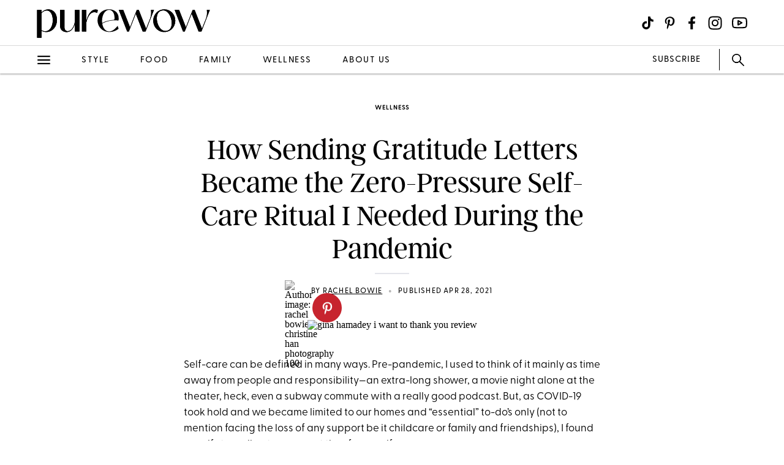

--- FILE ---
content_type: application/javascript; charset=UTF-8
request_url: https://www.purewow.com/static/vendor.js
body_size: 54540
content:
var vendor_bfba89ba002dbae794d6=function(e){var t={};function n(r){if(t[r])return t[r].exports;var o=t[r]={i:r,l:!1,exports:{}};return e[r].call(o.exports,o,o.exports,n),o.l=!0,o.exports}return n.m=e,n.c=t,n.d=function(e,t,r){n.o(e,t)||Object.defineProperty(e,t,{enumerable:!0,get:r})},n.r=function(e){"undefined"!=typeof Symbol&&Symbol.toStringTag&&Object.defineProperty(e,Symbol.toStringTag,{value:"Module"}),Object.defineProperty(e,"__esModule",{value:!0})},n.t=function(e,t){if(1&t&&(e=n(e)),8&t)return e;if(4&t&&"object"==typeof e&&e&&e.__esModule)return e;var r=Object.create(null);if(n.r(r),Object.defineProperty(r,"default",{enumerable:!0,value:e}),2&t&&"string"!=typeof e)for(var o in e)n.d(r,o,function(t){return e[t]}.bind(null,o));return r},n.n=function(e){var t=e&&e.__esModule?function(){return e.default}:function(){return e};return n.d(t,"a",t),t},n.o=function(e,t){return Object.prototype.hasOwnProperty.call(e,t)},n.p="",n(n.s=45)}([function(e,t,n){e.exports=n(51)()},function(e,t,n){"use strict";Object.defineProperty(t,"__esModule",{value:!0});var r=n(28);Object.defineProperty(t,"connectRoutes",{enumerable:!0,get:function(){return s(r).default}}),Object.defineProperty(t,"push",{enumerable:!0,get:function(){return r.push}}),Object.defineProperty(t,"replace",{enumerable:!0,get:function(){return r.replace}}),Object.defineProperty(t,"back",{enumerable:!0,get:function(){return r.back}}),Object.defineProperty(t,"next",{enumerable:!0,get:function(){return r.next}}),Object.defineProperty(t,"go",{enumerable:!0,get:function(){return r.go}}),Object.defineProperty(t,"canGo",{enumerable:!0,get:function(){return r.canGo}}),Object.defineProperty(t,"canGoBack",{enumerable:!0,get:function(){return r.canGoBack}}),Object.defineProperty(t,"canGoForward",{enumerable:!0,get:function(){return r.canGoForward}}),Object.defineProperty(t,"prevPath",{enumerable:!0,get:function(){return r.prevPath}}),Object.defineProperty(t,"nextPath",{enumerable:!0,get:function(){return r.nextPath}}),Object.defineProperty(t,"history",{enumerable:!0,get:function(){return r.history}}),Object.defineProperty(t,"scrollBehavior",{enumerable:!0,get:function(){return r.scrollBehavior}}),Object.defineProperty(t,"updateScroll",{enumerable:!0,get:function(){return r.updateScroll}}),Object.defineProperty(t,"selectLocationState",{enumerable:!0,get:function(){return r.selectLocationState}}),Object.defineProperty(t,"getOptions",{enumerable:!0,get:function(){return r.getOptions}});var o=n(78);Object.defineProperty(t,"redirect",{enumerable:!0,get:function(){return s(o).default}});var i=n(33);Object.defineProperty(t,"actionToPath",{enumerable:!0,get:function(){return s(i).default}});var a=n(14);Object.defineProperty(t,"pathToAction",{enumerable:!0,get:function(){return s(a).default}});var u=n(31);Object.defineProperty(t,"isLocationAction",{enumerable:!0,get:function(){return s(u).default}});var l=n(34);Object.defineProperty(t,"setKind",{enumerable:!0,get:function(){return s(l).default}});var c=n(79);function s(e){return e&&e.__esModule?e:{default:e}}Object.defineProperty(t,"addRoutes",{enumerable:!0,get:function(){return s(c).default}});t.NOT_FOUND="@@redux-first-router/NOT_FOUND",t.ADD_ROUTES="@@redux-first-router/ADD_ROUTES"},function(e,t,n){"use strict";e.exports=n(46)},function(e,t,n){"use strict";n.r(t),n.d(t,"subscriptionShape",(function(){return i})),n.d(t,"storeShape",(function(){return a}));var r=n(0),o=n.n(r),i=o.a.shape({trySubscribe:o.a.func.isRequired,tryUnsubscribe:o.a.func.isRequired,notifyNestedSubs:o.a.func.isRequired,isSubscribed:o.a.func.isRequired}),a=o.a.shape({subscribe:o.a.func.isRequired,dispatch:o.a.func.isRequired,getState:o.a.func.isRequired})},function(e,t,n){"use strict";function r(){return(r=Object.assign||function(e){for(var t=1;t<arguments.length;t++){var n=arguments[t];for(var r in n)Object.prototype.hasOwnProperty.call(n,r)&&(e[r]=n[r])}return e}).apply(this,arguments)}n.r(t),n.d(t,"default",(function(){return r}))},function(e,t,n){"use strict";n.r(t),n.d(t,"wrapMapToPropsConstant",(function(){return r})),n.d(t,"getDependsOnOwnProps",(function(){return o})),n.d(t,"wrapMapToPropsFunc",(function(){return i}));n(27);function r(e){return function(t,n){var r=e(t,n);function o(){return r}return o.dependsOnOwnProps=!1,o}}function o(e){return null!==e.dependsOnOwnProps&&void 0!==e.dependsOnOwnProps?Boolean(e.dependsOnOwnProps):1!==e.length}function i(e,t){return function(t,n){n.displayName;var r=function(e,t){return r.dependsOnOwnProps?r.mapToProps(e,t):r.mapToProps(e)};return r.dependsOnOwnProps=!0,r.mapToProps=function(t,n){r.mapToProps=e,r.dependsOnOwnProps=o(e);var i=r(t,n);return"function"==typeof i&&(r.mapToProps=i,r.dependsOnOwnProps=o(i),i=r(t,n)),i},r}}},function(e,t,n){"use strict";function r(e){"undefined"!=typeof console&&"function"==typeof console.error&&console.error(e);try{throw new Error(e)}catch(e){}}n.r(t),n.d(t,"default",(function(){return r}))},function(e,t,n){"use strict";function r(e,t){if(null==e)return{};var n,r,o={},i=Object.keys(e);for(r=0;r<i.length;r++)n=i[r],t.indexOf(n)>=0||(o[n]=e[n]);return o}n.r(t),n.d(t,"default",(function(){return r}))},function(e,t,n){"use strict";e.exports=function(e,t,n,r,o,i,a,u){if(!e){var l;if(void 0===t)l=new Error("Minified exception occurred; use the non-minified dev environment for the full error message and additional helpful warnings.");else{var c=[n,r,o,i,a,u],s=0;(l=new Error(t.replace(/%s/g,(function(){return c[s++]})))).name="Invariant Violation"}throw l.framesToPop=1,l}}},function(e,t,n){"use strict";n.r(t);var r=n(18);n.d(t,"Provider",(function(){return r.default})),n.d(t,"createProvider",(function(){return r.createProvider}));var o=n(15);n.d(t,"connectAdvanced",(function(){return o.default}));var i=n(26);n.d(t,"connect",(function(){return i.default}))},function(e,t,n){"use strict";t.__esModule=!0;t.addLeadingSlash=function(e){return"/"===e.charAt(0)?e:"/"+e},t.stripLeadingSlash=function(e){return"/"===e.charAt(0)?e.substr(1):e};var r=t.hasBasename=function(e,t){return new RegExp("^"+t+"(\\/|\\?|#|$)","i").test(e)};t.stripBasename=function(e,t){return r(e,t)?e.substr(t.length):e},t.stripTrailingSlash=function(e){return"/"===e.charAt(e.length-1)?e.slice(0,-1):e},t.parsePath=function(e){var t=e||"/",n="",r="",o=t.indexOf("#");-1!==o&&(r=t.substr(o),t=t.substr(0,o));var i=t.indexOf("?");return-1!==i&&(n=t.substr(i),t=t.substr(0,i)),{pathname:t,search:"?"===n?"":n,hash:"#"===r?"":r}},t.createPath=function(e){var t=e.pathname,n=e.search,r=e.hash,o=t||"/";return n&&"?"!==n&&(o+="?"===n.charAt(0)?n:"?"+n),r&&"#"!==r&&(o+="#"===r.charAt(0)?r:"#"+r),o}},function(e,t,n){"use strict";Object.defineProperty(t,"__esModule",{value:!0});var r=Object.assign||function(e){for(var t=1;t<arguments.length;t++){var n=arguments[t];for(var r in n)Object.prototype.hasOwnProperty.call(n,r)&&(e[r]=n[r])}return e};t.default=function(e,t,n,o,i){var a=t.type,u=t.payload,l=void 0===u?{}:u,c=t.meta,s=void 0===c?{}:c,f=t.query||s.query||l.query,d=e.split("?"),p=d[1];return r({},t,t.query&&{query:f},{type:a,payload:l,meta:r({},s,s.query&&{query:f},{location:{current:r({pathname:d[0],type:a,payload:l},f&&{query:f,search:p}),prev:n,kind:i,history:void 0}})})};t.nestHistory=function(e){return e.entries?{index:e.index,length:e.entries.length,entries:e.entries.slice(0)}:void 0}},function(e,t,n){"use strict";Object.defineProperty(t,"__esModule",{value:!0});var r="function"==typeof Symbol&&"symbol"==typeof Symbol.iterator?function(e){return typeof e}:function(e){return e&&"function"==typeof Symbol&&e.constructor===Symbol&&e!==Symbol.prototype?"symbol":typeof e},o=n(1),i=(n(1).babelPluginFlowReactPropTypes_proptype_RoutesMap||n(0).any,n(0).oneOfType([n(0).string,n(0).arrayOf(n(0).string),n(0).object]));Object.defineProperty(t,"babelPluginFlowReactPropTypes_proptype_To",{value:i,configurable:!0}),t.default=function(e,t){if(e&&"string"==typeof e)return e;if(Array.isArray(e))return"/"+e.join("/");if("object"===(void 0===e?"undefined":r(e))){var n=e;try{var i=(0,o.getOptions)().querySerializer;return(0,o.actionToPath)(n,t,i)}catch(e){return"#"}}return"#"}},function(e,t,n){"use strict";n.r(t),n.d(t,"createStore",(function(){return u})),n.d(t,"combineReducers",(function(){return c})),n.d(t,"bindActionCreators",(function(){return f})),n.d(t,"applyMiddleware",(function(){return y})),n.d(t,"compose",(function(){return h})),n.d(t,"__DO_NOT_USE__ActionTypes",(function(){return i}));var r=n(23),o=function(){return Math.random().toString(36).substring(7).split("").join(".")},i={INIT:"@@redux/INIT"+o(),REPLACE:"@@redux/REPLACE"+o(),PROBE_UNKNOWN_ACTION:function(){return"@@redux/PROBE_UNKNOWN_ACTION"+o()}};function a(e){if("object"!=typeof e||null===e)return!1;for(var t=e;null!==Object.getPrototypeOf(t);)t=Object.getPrototypeOf(t);return Object.getPrototypeOf(e)===t}function u(e,t,n){var o;if("function"==typeof t&&"function"==typeof n||"function"==typeof n&&"function"==typeof arguments[3])throw new Error("It looks like you are passing several store enhancers to createStore(). This is not supported. Instead, compose them together to a single function");if("function"==typeof t&&void 0===n&&(n=t,t=void 0),void 0!==n){if("function"!=typeof n)throw new Error("Expected the enhancer to be a function.");return n(u)(e,t)}if("function"!=typeof e)throw new Error("Expected the reducer to be a function.");var l=e,c=t,s=[],f=s,d=!1;function p(){f===s&&(f=s.slice())}function h(){if(d)throw new Error("You may not call store.getState() while the reducer is executing. The reducer has already received the state as an argument. Pass it down from the top reducer instead of reading it from the store.");return c}function y(e){if("function"!=typeof e)throw new Error("Expected the listener to be a function.");if(d)throw new Error("You may not call store.subscribe() while the reducer is executing. If you would like to be notified after the store has been updated, subscribe from a component and invoke store.getState() in the callback to access the latest state. See https://redux.js.org/api-reference/store#subscribe(listener) for more details.");var t=!0;return p(),f.push(e),function(){if(t){if(d)throw new Error("You may not unsubscribe from a store listener while the reducer is executing. See https://redux.js.org/api-reference/store#subscribe(listener) for more details.");t=!1,p();var n=f.indexOf(e);f.splice(n,1)}}}function m(e){if(!a(e))throw new Error("Actions must be plain objects. Use custom middleware for async actions.");if(void 0===e.type)throw new Error('Actions may not have an undefined "type" property. Have you misspelled a constant?');if(d)throw new Error("Reducers may not dispatch actions.");try{d=!0,c=l(c,e)}finally{d=!1}for(var t=s=f,n=0;n<t.length;n++){(0,t[n])()}return e}function v(e){if("function"!=typeof e)throw new Error("Expected the nextReducer to be a function.");l=e,m({type:i.REPLACE})}function b(){var e,t=y;return(e={subscribe:function(e){if("object"!=typeof e||null===e)throw new TypeError("Expected the observer to be an object.");function n(){e.next&&e.next(h())}return n(),{unsubscribe:t(n)}}})[r.default]=function(){return this},e}return m({type:i.INIT}),(o={dispatch:m,subscribe:y,getState:h,replaceReducer:v})[r.default]=b,o}function l(e,t){var n=t&&t.type;return"Given "+(n&&'action "'+String(n)+'"'||"an action")+', reducer "'+e+'" returned undefined. To ignore an action, you must explicitly return the previous state. If you want this reducer to hold no value, you can return null instead of undefined.'}function c(e){for(var t=Object.keys(e),n={},r=0;r<t.length;r++){var o=t[r];0,"function"==typeof e[o]&&(n[o]=e[o])}var a,u=Object.keys(n);try{!function(e){Object.keys(e).forEach((function(t){var n=e[t];if(void 0===n(void 0,{type:i.INIT}))throw new Error('Reducer "'+t+"\" returned undefined during initialization. If the state passed to the reducer is undefined, you must explicitly return the initial state. The initial state may not be undefined. If you don't want to set a value for this reducer, you can use null instead of undefined.");if(void 0===n(void 0,{type:i.PROBE_UNKNOWN_ACTION()}))throw new Error('Reducer "'+t+"\" returned undefined when probed with a random type. Don't try to handle "+i.INIT+' or other actions in "redux/*" namespace. They are considered private. Instead, you must return the current state for any unknown actions, unless it is undefined, in which case you must return the initial state, regardless of the action type. The initial state may not be undefined, but can be null.')}))}(n)}catch(e){a=e}return function(e,t){if(void 0===e&&(e={}),a)throw a;for(var r=!1,o={},i=0;i<u.length;i++){var c=u[i],s=n[c],f=e[c],d=s(f,t);if(void 0===d){var p=l(c,t);throw new Error(p)}o[c]=d,r=r||d!==f}return r?o:e}}function s(e,t){return function(){return t(e.apply(this,arguments))}}function f(e,t){if("function"==typeof e)return s(e,t);if("object"!=typeof e||null===e)throw new Error("bindActionCreators expected an object or a function, instead received "+(null===e?"null":typeof e)+'. Did you write "import ActionCreators from" instead of "import * as ActionCreators from"?');for(var n=Object.keys(e),r={},o=0;o<n.length;o++){var i=n[o],a=e[i];"function"==typeof a&&(r[i]=s(a,t))}return r}function d(e,t,n){return t in e?Object.defineProperty(e,t,{value:n,enumerable:!0,configurable:!0,writable:!0}):e[t]=n,e}function p(e){for(var t=1;t<arguments.length;t++){var n=null!=arguments[t]?arguments[t]:{},r=Object.keys(n);"function"==typeof Object.getOwnPropertySymbols&&(r=r.concat(Object.getOwnPropertySymbols(n).filter((function(e){return Object.getOwnPropertyDescriptor(n,e).enumerable})))),r.forEach((function(t){d(e,t,n[t])}))}return e}function h(){for(var e=arguments.length,t=new Array(e),n=0;n<e;n++)t[n]=arguments[n];return 0===t.length?function(e){return e}:1===t.length?t[0]:t.reduce((function(e,t){return function(){return e(t.apply(void 0,arguments))}}))}function y(){for(var e=arguments.length,t=new Array(e),n=0;n<e;n++)t[n]=arguments[n];return function(e){return function(){var n=e.apply(void 0,arguments),r=function(){throw new Error("Dispatching while constructing your middleware is not allowed. Other middleware would not be applied to this dispatch.")},o={getState:n.getState,dispatch:function(){return r.apply(void 0,arguments)}},i=t.map((function(e){return e(o)}));return p({},n,{dispatch:r=h.apply(void 0,i)(n.dispatch)})}}}},function(e,t,n){"use strict";Object.defineProperty(t,"__esModule",{value:!0});var r,o=Object.assign||function(e){for(var t=1;t<arguments.length;t++){var n=arguments[t];for(var r in n)Object.prototype.hasOwnProperty.call(n,r)&&(e[r]=n[r])}return e},i="function"==typeof Symbol&&"symbol"==typeof Symbol.iterator?function(e){return typeof e}:function(e){return e&&"function"==typeof Symbol&&e.constructor===Symbol&&e!==Symbol.prototype?"symbol":typeof e},a=n(20),u=n(10),l=n(1),c=n(65),s=(r=c)&&r.__esModule?r:{default:r};t.default=function(e,t,n){var r=arguments.length>3&&void 0!==arguments[3]?arguments[3]:(0,l.getOptions)().basename,c=arguments.length>4&&void 0!==arguments[4]?arguments[4]:(0,l.getOptions)().strict,d=e.split("?"),p=d[1],h=p&&n&&n.parse(p),y=(0,s.default)(t),m=Object.keys(t);e=r?(0,u.stripBasename)(d[0],r):d[0];for(var v=0,b=void 0,g=void 0;!b&&v<y.length;){var w="string"==typeof y[v]?y[v]:y[v].path;if(w){var x=(0,a.compilePath)(w,{strict:c}),S=x.re,T=x.keys;b=S.exec(e),g=T,v++}else v++}if(b){v--;var k="object"===i(y[v])&&y[v].capitalizedWords,P="object"===i(y[v])&&y[v].coerceNumbers,_=y[v]&&"function"==typeof y[v].fromPath&&y[v].fromPath,E="object"===i(y[v])&&y[v].meta,C=m[v],O=(g||[]).reduce((function(e,t,n){var r=b&&b[n+1];return"string"==typeof r&&(_?r=_&&_(r,t.name):P&&f(r)?r=parseFloat(r):k&&(r=r.replace(/-/g," ").replace(/\b\w/g,(function(e){return e.toUpperCase()})))),e[t.name]=r,e}),{}),j=o({},E?{meta:E}:{},h?{query:h}:{});return{type:C,payload:O,meta:j}}var N=o({notFoundPath:e},h?{query:h}:{});return{type:l.NOT_FOUND,payload:{},meta:N}};var f=function(e){return/^\d+$/.test(e)}},function(e,t,n){"use strict";n.r(t),n.d(t,"default",(function(){return b}));var r=n(16),o=n(22),i=n(4),a=n(7),u=n(36),l=n.n(u),c=n(8),s=n.n(c),f=n(2),d=n(37),p=n(38),h=n(3),y=0,m={};function v(){}function b(e,t){var n,u;void 0===t&&(t={});var c=t,b=c.getDisplayName,g=void 0===b?function(e){return"ConnectAdvanced("+e+")"}:b,w=c.methodName,x=void 0===w?"connectAdvanced":w,S=c.renderCountProp,T=void 0===S?void 0:S,k=c.shouldHandleStateChanges,P=void 0===k||k,_=c.storeKey,E=void 0===_?"store":_,C=c.withRef,O=void 0!==C&&C,j=Object(a.default)(c,["getDisplayName","methodName","renderCountProp","shouldHandleStateChanges","storeKey","withRef"]),N=E+"Subscription",M=y++,R=((n={})[E]=h.storeShape,n[N]=h.subscriptionShape,n),U=((u={})[N]=h.subscriptionShape,u);return function(t){s()(Object(d.isValidElementType)(t),"You must pass a component to the function returned by "+x+". Instead received "+JSON.stringify(t));var n=t.displayName||t.name||"Component",a=g(n),u=Object(i.default)({},j,{getDisplayName:g,methodName:x,renderCountProp:T,shouldHandleStateChanges:P,storeKey:E,withRef:O,displayName:a,wrappedComponentName:n,WrappedComponent:t}),c=function(n){function l(e,t){var r;return(r=n.call(this,e,t)||this).version=M,r.state={},r.renderCount=0,r.store=e[E]||t[E],r.propsMode=Boolean(e[E]),r.setWrappedInstance=r.setWrappedInstance.bind(Object(o.default)(Object(o.default)(r))),s()(r.store,'Could not find "'+E+'" in either the context or props of "'+a+'". Either wrap the root component in a <Provider>, or explicitly pass "'+E+'" as a prop to "'+a+'".'),r.initSelector(),r.initSubscription(),r}Object(r.default)(l,n);var c=l.prototype;return c.getChildContext=function(){var e,t=this.propsMode?null:this.subscription;return(e={})[N]=t||this.context[N],e},c.componentDidMount=function(){P&&(this.subscription.trySubscribe(),this.selector.run(this.props),this.selector.shouldComponentUpdate&&this.forceUpdate())},c.componentWillReceiveProps=function(e){this.selector.run(e)},c.shouldComponentUpdate=function(){return this.selector.shouldComponentUpdate},c.componentWillUnmount=function(){this.subscription&&this.subscription.tryUnsubscribe(),this.subscription=null,this.notifyNestedSubs=v,this.store=null,this.selector.run=v,this.selector.shouldComponentUpdate=!1},c.getWrappedInstance=function(){return s()(O,"To access the wrapped instance, you need to specify { withRef: true } in the options argument of the "+x+"() call."),this.wrappedInstance},c.setWrappedInstance=function(e){this.wrappedInstance=e},c.initSelector=function(){var t=e(this.store.dispatch,u);this.selector=function(e,t){var n={run:function(r){try{var o=e(t.getState(),r);(o!==n.props||n.error)&&(n.shouldComponentUpdate=!0,n.props=o,n.error=null)}catch(e){n.shouldComponentUpdate=!0,n.error=e}}};return n}(t,this.store),this.selector.run(this.props)},c.initSubscription=function(){if(P){var e=(this.propsMode?this.props:this.context)[N];this.subscription=new p.default(this.store,e,this.onStateChange.bind(this)),this.notifyNestedSubs=this.subscription.notifyNestedSubs.bind(this.subscription)}},c.onStateChange=function(){this.selector.run(this.props),this.selector.shouldComponentUpdate?(this.componentDidUpdate=this.notifyNestedSubsOnComponentDidUpdate,this.setState(m)):this.notifyNestedSubs()},c.notifyNestedSubsOnComponentDidUpdate=function(){this.componentDidUpdate=void 0,this.notifyNestedSubs()},c.isSubscribed=function(){return Boolean(this.subscription)&&this.subscription.isSubscribed()},c.addExtraProps=function(e){if(!(O||T||this.propsMode&&this.subscription))return e;var t=Object(i.default)({},e);return O&&(t.ref=this.setWrappedInstance),T&&(t[T]=this.renderCount++),this.propsMode&&this.subscription&&(t[N]=this.subscription),t},c.render=function(){var e=this.selector;if(e.shouldComponentUpdate=!1,e.error)throw e.error;return Object(f.createElement)(t,this.addExtraProps(e.props))},l}(f.Component);return c.WrappedComponent=t,c.displayName=a,c.childContextTypes=U,c.contextTypes=R,c.propTypes=R,l()(c,t)}}},function(e,t,n){"use strict";function r(e,t){e.prototype=Object.create(t.prototype),e.prototype.constructor=e,e.__proto__=t}n.r(t),n.d(t,"default",(function(){return r}))},function(e,t,n){"use strict";n.r(t),n.d(t,"default",(function(){return i}));var r=Object.prototype.hasOwnProperty;function o(e,t){return e===t?0!==e||0!==t||1/e==1/t:e!=e&&t!=t}function i(e,t){if(o(e,t))return!0;if("object"!=typeof e||null===e||"object"!=typeof t||null===t)return!1;var n=Object.keys(e),i=Object.keys(t);if(n.length!==i.length)return!1;for(var a=0;a<n.length;a++)if(!r.call(t,n[a])||!o(e[n[a]],t[n[a]]))return!1;return!0}},function(e,t,n){"use strict";n.r(t),n.d(t,"createProvider",(function(){return l}));var r=n(16),o=n(2),i=n(0),a=n.n(i),u=n(3);n(6);function l(e){var t;void 0===e&&(e="store");var n=e+"Subscription",i=function(t){Object(r.default)(a,t);var i=a.prototype;function a(n,r){var o;return(o=t.call(this,n,r)||this)[e]=n.store,o}return i.getChildContext=function(){var t;return(t={})[e]=this[e],t[n]=null,t},i.render=function(){return o.Children.only(this.props.children)},a}(o.Component);return i.propTypes={store:u.storeShape.isRequired,children:a.a.element.isRequired},i.childContextTypes=((t={})[e]=u.storeShape.isRequired,t[n]=u.subscriptionShape,t),i}t.default=l()},function(e,t,n){"use strict";e.exports=function(){}},function(e,t,n){"use strict";Object.defineProperty(t,"__esModule",{value:!0}),t.compileParamsToPath=t.compilePath=void 0;var r,o=n(63),i=(r=o)&&r.__esModule?r:{default:r};function a(e){return Array.isArray(e)?e:Array.from(e)}var u={},l=0,c=t.compilePath=function(e){var t=arguments.length>1&&void 0!==arguments[1]?arguments[1]:{},n=t.end,r=void 0===n||n,o=t.strict,a=void 0!==o&&o,c=(r?"t":"f")+(a?"t":"f"),s=u[c]||(u[c]={});if(s[e])return s[e];var f=[],d=(0,i.default)(e,f,t),p={re:d,keys:f};return l<1e4&&(s[e]=p,l++),p},s={};t.compileParamsToPath=function(e){var t=arguments.length>1&&void 0!==arguments[1]?arguments[1]:{},n=s[e]||i.default.compile(e);return s[e]=n,n(t)};t.default=function(e){var t=arguments.length>1&&void 0!==arguments[1]?arguments[1]:{};"string"==typeof t&&(t={path:t,exact:!1,strict:!1});var n=t,r=n.path,o=void 0===r?"/":r,i=n.exact,u=void 0!==i&&i,l=n.strict,s=void 0!==l&&l,f=c(o,{end:u,strict:s}),d=f.re,p=f.keys,h=d.exec(e);if(!h)return null;var y=a(h),m=y[0],v=y.slice(1),b=e===m;return u&&!b?null:{path:o,url:"/"===o&&""===m?"/":m,isExact:b,params:p.reduce((function(e,t,n){return e[t.name]=v[n],e}),{})}}},function(e,t,n){"use strict";Object.defineProperty(t,"__esModule",{value:!0});var r="function"==typeof Symbol&&"symbol"==typeof Symbol.iterator?function(e){return typeof e}:function(e){return e&&"function"==typeof Symbol&&e.constructor===Symbol&&e!==Symbol.prototype?"symbol":typeof e},o=n(1),i=(n(1).babelPluginFlowReactPropTypes_proptype_RoutesMap||n(0).any,n(12).babelPluginFlowReactPropTypes_proptype_To||n(0).any,n(0).oneOfType([n(0).oneOf([!1]),n(0).func]));Object.defineProperty(t,"babelPluginFlowReactPropTypes_proptype_OnClick",{value:i,configurable:!0}),t.default=function(e,t,n,r,i,l,c,s,f){var d=!0;n&&(d=void 0===(d=n(f))||d);var p=f.defaultPrevented;if(!i&&f&&f.preventDefault&&!u(f)&&f.preventDefault(),d&&r&&!i&&!p&&0===f.button&&!u(f)){var h=(0,o.getOptions)().querySerializer,y=a(c)?c:(0,o.pathToAction)(e,t,h);l(y=s?(0,o.redirect)(y):y)}};var a=function(e){return"object"===(void 0===e?"undefined":r(e))&&!Array.isArray(e)},u=function(e){return!!(e.metaKey||e.altKey||e.ctrlKey||e.shiftKey)}},function(e,t,n){"use strict";function r(e){if(void 0===e)throw new ReferenceError("this hasn't been initialised - super() hasn't been called");return e}n.r(t),n.d(t,"default",(function(){return r}))},function(e,t,n){"use strict";n.r(t),function(e,r){var o,i=n(41);o="undefined"!=typeof self?self:"undefined"!=typeof window?window:void 0!==e?e:r;var a=Object(i.default)(o);t.default=a}.call(this,n(25),n(56)(e))},function(e,t,n){"use strict";
/*
object-assign
(c) Sindre Sorhus
@license MIT
*/var r=Object.getOwnPropertySymbols,o=Object.prototype.hasOwnProperty,i=Object.prototype.propertyIsEnumerable;function a(e){if(null==e)throw new TypeError("Object.assign cannot be called with null or undefined");return Object(e)}e.exports=function(){try{if(!Object.assign)return!1;var e=new String("abc");if(e[5]="de","5"===Object.getOwnPropertyNames(e)[0])return!1;for(var t={},n=0;n<10;n++)t["_"+String.fromCharCode(n)]=n;if("0123456789"!==Object.getOwnPropertyNames(t).map((function(e){return t[e]})).join(""))return!1;var r={};return"abcdefghijklmnopqrst".split("").forEach((function(e){r[e]=e})),"abcdefghijklmnopqrst"===Object.keys(Object.assign({},r)).join("")}catch(e){return!1}}()?Object.assign:function(e,t){for(var n,u,l=a(e),c=1;c<arguments.length;c++){for(var s in n=Object(arguments[c]))o.call(n,s)&&(l[s]=n[s]);if(r){u=r(n);for(var f=0;f<u.length;f++)i.call(n,u[f])&&(l[u[f]]=n[u[f]])}}return l}},function(e,t){var n;n=function(){return this}();try{n=n||new Function("return this")()}catch(e){"object"==typeof window&&(n=window)}e.exports=n},function(e,t,n){"use strict";n.r(t),n.d(t,"createConnect",(function(){return p}));var r=n(4),o=n(7),i=n(15),a=n(17),u=n(39),l=n(42),c=n(43),s=n(44);function f(e,t,n){for(var r=t.length-1;r>=0;r--){var o=t[r](e);if(o)return o}return function(t,r){throw new Error("Invalid value of type "+typeof e+" for "+n+" argument when connecting component "+r.wrappedComponentName+".")}}function d(e,t){return e===t}function p(e){var t=void 0===e?{}:e,n=t.connectHOC,p=void 0===n?i.default:n,h=t.mapStateToPropsFactories,y=void 0===h?l.default:h,m=t.mapDispatchToPropsFactories,v=void 0===m?u.default:m,b=t.mergePropsFactories,g=void 0===b?c.default:b,w=t.selectorFactory,x=void 0===w?s.default:w;return function(e,t,n,i){void 0===i&&(i={});var u=i,l=u.pure,c=void 0===l||l,s=u.areStatesEqual,h=void 0===s?d:s,m=u.areOwnPropsEqual,b=void 0===m?a.default:m,w=u.areStatePropsEqual,S=void 0===w?a.default:w,T=u.areMergedPropsEqual,k=void 0===T?a.default:T,P=Object(o.default)(u,["pure","areStatesEqual","areOwnPropsEqual","areStatePropsEqual","areMergedPropsEqual"]),_=f(e,y,"mapStateToProps"),E=f(t,v,"mapDispatchToProps"),C=f(n,g,"mergeProps");return p(x,Object(r.default)({methodName:"connect",getDisplayName:function(e){return"Connect("+e+")"},shouldHandleStateChanges:Boolean(e),initMapStateToProps:_,initMapDispatchToProps:E,initMergeProps:C,pure:c,areStatesEqual:h,areOwnPropsEqual:b,areStatePropsEqual:S,areMergedPropsEqual:k},P))}}t.default=p()},function(e,t,n){"use strict";n.r(t),n.d(t,"default",(function(){return i}));var r=n(40),o=n(6);function i(e,t,n){Object(r.default)(e)||Object(o.default)(n+"() in "+t+" must return a plain object. Instead received "+e+".")}},function(e,t,n){"use strict";Object.defineProperty(t,"__esModule",{value:!0}),t.getOptions=t.selectLocationState=t.updateScroll=t.scrollBehavior=t.history=t.nextPath=t.prevPath=t.canGoForward=t.canGoBack=t.canGo=t.go=t.next=t.back=t.replace=t.push=void 0;var r="function"==typeof Symbol&&"symbol"==typeof Symbol.iterator?function(e){return typeof e}:function(e){return e&&"function"==typeof Symbol&&e.constructor===Symbol&&e!==Symbol.prototype?"symbol":typeof e},o=Object.assign||function(e){for(var t=1;t<arguments.length;t++){var n=arguments[t];for(var r in n)Object.prototype.hasOwnProperty.call(n,r)&&(e[r]=n[r])}return e},i=E(n(58)),a=E(n(62)),u=n(10),l=E(n(14)),c=n(11),s=E(n(31)),f=E(n(66)),d=E(n(32)),p=E(n(67)),h=n(68),y=E(h),m=E(n(69)),v=E(n(70)),b=E(n(71)),g=E(n(72)),w=n(73),x=E(n(74)),S=E(n(75)),T=E(n(76)),k=n(77),P=E(k),_=n(1);function E(e){return e&&e.__esModule?e:{default:e}}t.default=function(){var e=arguments.length>0&&void 0!==arguments[0]?arguments[0]:{},t=arguments.length>1&&void 0!==arguments[1]?arguments[1]:{};var n=t.notFoundPath,E=void 0===n?"/not-found":n,R=t.scrollTop,U=void 0!==R&&R,A=t.location,D=t.title,I=t.onBeforeChange,F=t.onAfterChange,L=t.onBackNext,z=t.restoreScroll,B=t.initialDispatch,W=void 0===B||B,$=t.querySerializer,q=t.displayConfirmLeave,H=t.extra;M=t,(0,w.setDisplayConfirmLeave)(q),t.basename&&(t.basename=(0,u.stripTrailingSlash)((0,u.addLeadingSlash)(t.basename)));var V=g.default&&!0,Q=V?i.default:a.default,K=t.createHistory||Q,Y=t.initialEntries||"/",G="string"==typeof Y?[Y]:Y,X=K({basename:t.basename,initialEntries:G,getUserConfirmation:w.getUserConfirmation}),J=(0,b.default)(X.location),Z={pathname:"",type:"",payload:{}},ee="function"==typeof A?A:A?function(e){return e[A]}:function(e){return e.location},te="function"==typeof D?D:D?function(e){return e[D]}:function(e){return e.title},ne=z&&z(X),re=(0,l.default)(J,e,$),oe=re.type,ie=re.payload,ae=re.meta,ue=(0,k.getInitialState)(J,ae,oe,ie,e,X),le=ue,ce={},se=1,fe=(0,P.default)(ue,e),de={action:re,extra:H},pe=(0,v.default)(e,ee,de),he=function(){return Ee&&Ee()},ye=(0,h.getDocument)(),me=void 0,ve=void 0,be=void 0,ge=void 0,we=void 0;t.navigators&&(me=t.navigators.navigators,ve=t.navigators.patchNavigators,be=t.navigators.actionToNavigation,ge=t.navigators.navigationToAction,ve(me));var xe=function(t){return function(n){return function(i){if(i.error)return n(i);if(i.type===_.ADD_ROUTES)return e=o({},e,i.payload.routes),n(i);var a=void 0;if(me&&0===i.type.indexOf("Navigation/")){var u=ge(me,t,e,i);a=u.navigationAction,i=u.action}var l=e[i.type];if("object"===(void 0===l?"undefined":r(l))&&!l.path){var c=n(i);return(0,m.default)(t.dispatch,t.getState,l,ee,{action:c,extra:H}),c}i.type!==_.NOT_FOUND||(0,s.default)(i)?l&&!(0,s.default)(i)&&(i=(0,S.default)(i,e,Z,X,E,$)):i=(0,T.default)(i,ee(t.getState()),Z,X,E),me&&(i=be(me,i,a,l));var f=void 0;if((l||i.type===_.NOT_FOUND)&&i.meta&&(f=Se(t,X,i)),!f){var d=n(i);return(l||i.type===_.NOT_FOUND)&&Te(t,l,d),d}}}},Se=function(e,t,n){var r=n.meta.location;if(Ce){var o=Ce(r.current);if(o)return(0,w.confirmUI)(o,e,n),!0;Ce=null}if(I){var i=void 0,a={action:n,extra:H};if(I((function(t){(0,f.default)(t)&&(i=!0,Z=r.current,(0,b.default)(r.current)===J||(0,d.default)()||(we="onBeforeChange"));return e.dispatch(t)}),e.getState,a),i)return!0}le=ee(e.getState()),Z=r.current,se=t.length,ke(r,t),(0,p.default)()&&(r.history=(0,c.nestHistory)(t))},Te=function(e,t,n){var o=e.dispatch,i=e.getState(),a=ee(i).kind,u=te(i),l={action:n,extra:H};if(ce=ee(i),"object"===(void 0===t?"undefined":r(t))){var c=!1;if((0,m.default)((function(t){return(0,f.default)(t)&&(c=!0),e.dispatch(t)}),e.getState,t,ee,l),c)return}F&&F(o,e.getState,l),(0,d.default)()||(a&&("function"==typeof L&&/back|next|pop/.test(a)&&L(o,e.getState,l),setTimeout((function(){if((0,y.default)(ye,u),U)return window.scrollTo(0,0);j(!1)}))),"object"===(void 0===t?"undefined":r(t))&&t.confirmLeave&&(Ce=(0,w.createConfirm)(t.confirmLeave,e,ee,X,$,(function(){return Ce=null}))))},ke=function(e,t){var n=(0,b.default)(e.current);if(n!==J){J=n;var r=e.kind;if(!(r&&/back|next|pop|stealth/.test(r)))t["redirect"===r&&"onBeforeChange"!==we?"replace":"push"](J)}},Pe=function(t){return function(n,o,i){!(0,d.default)()&&o&&ee(o)&&(ee(o).routesMap=e);var a=t(n,o,i),u=a.getState(),l=u&&ee(u);if(!l||!l.pathname)throw new Error("[redux-first-router] you must provide the key of the location\n        reducer state and properly assigned the location reducer to that key.");if(X.listen(_e.bind(null,a)),!l.hasSSR||(0,d.default)())Ee=function(){var t=(0,x.default)(J,e,Z,X,"load",$);a.dispatch(t)},!1!==W&&Ee();else{Z=l;var c=e[l.type];"object"===(void 0===c?"undefined":r(c))&&c.confirmLeave&&(Ce=(0,w.createConfirm)(c.confirmLeave,a,ee,X,$,(function(){return Ce=null})))}return(0,d.default)()||setTimeout((function(){return j(!1)})),a}},_e=function(t,n,r){var o=(0,b.default)(n);if(o!==J){var i="REPLACE"===r?"redirect":r,a=(0,x.default)(o,e,Z,X,i.toLowerCase(),$,J,se);J=o,t.dispatch(a)}};C=X,O=ne,N=ee;var Ee=void 0,Ce=void 0;return j=function(){var e=!(arguments.length>0&&void 0!==arguments[0])||arguments[0];ne&&(!e&&ne.manual||ne.updateScroll(le,ce))},{reducer:fe,middleware:xe,enhancer:Pe,thunk:pe,initialDispatch:he,_middlewareAttemptChangeUrl:ke,_afterRouteChange:Te,_historyAttemptDispatchAction:_e,windowDocument:ye,history:X}};var C=void 0,O=void 0,j=void 0,N=void 0,M=void 0;t.push=function(e){return C.push(e)},t.replace=function(e){return C.replace(e)},t.back=function(){return C.goBack()},t.next=function(){return C.goForward()},t.go=function(e){return C.go(e)},t.canGo=function(e){return C.canGo(e)},t.canGoBack=function(){return!(!C.entries||!C.entries[C.index-1])},t.canGoForward=function(){return!(!C.entries||!C.entries[C.index+1])},t.prevPath=function(){var e=C.entries[C.index-1];return e&&e.pathname},t.nextPath=function(){var e=C.entries[C.index+1];return e&&e.pathname},t.history=function(){return C},t.scrollBehavior=function(){return O},t.updateScroll=function(){return j&&j()},t.selectLocationState=function(e){return N(e)},t.getOptions=function(){return M||{}}},function(e,t,n){"use strict";t.__esModule=!0,t.locationsAreEqual=t.createLocation=void 0;var r=Object.assign||function(e){for(var t=1;t<arguments.length;t++){var n=arguments[t];for(var r in n)Object.prototype.hasOwnProperty.call(n,r)&&(e[r]=n[r])}return e},o=u(n(59)),i=u(n(60)),a=n(10);function u(e){return e&&e.__esModule?e:{default:e}}t.createLocation=function(e,t,n,i){var u=void 0;"string"==typeof e?(u=(0,a.parsePath)(e)).state=t:(void 0===(u=r({},e)).pathname&&(u.pathname=""),u.search?"?"!==u.search.charAt(0)&&(u.search="?"+u.search):u.search="",u.hash?"#"!==u.hash.charAt(0)&&(u.hash="#"+u.hash):u.hash="",void 0!==t&&void 0===u.state&&(u.state=t));try{u.pathname=decodeURI(u.pathname)}catch(e){throw e instanceof URIError?new URIError('Pathname "'+u.pathname+'" could not be decoded. This is likely caused by an invalid percent-encoding.'):e}return n&&(u.key=n),i?u.pathname?"/"!==u.pathname.charAt(0)&&(u.pathname=(0,o.default)(u.pathname,i.pathname)):u.pathname=i.pathname:u.pathname||(u.pathname="/"),u},t.locationsAreEqual=function(e,t){return e.pathname===t.pathname&&e.search===t.search&&e.hash===t.hash&&e.key===t.key&&(0,i.default)(e.state,t.state)}},function(e,t,n){"use strict";t.__esModule=!0;var r,o=n(19),i=(r=o)&&r.__esModule?r:{default:r};t.default=function(){var e=null,t=[];return{setPrompt:function(t){return(0,i.default)(null==e,"A history supports only one prompt at a time"),e=t,function(){e===t&&(e=null)}},confirmTransitionTo:function(t,n,r,o){if(null!=e){var a="function"==typeof e?e(t,n):e;"string"==typeof a?"function"==typeof r?r(a,o):((0,i.default)(!1,"A history needs a getUserConfirmation function in order to use a prompt message"),o(!0)):o(!1!==a)}else o(!0)},appendListener:function(e){var n=!0,r=function(){n&&e.apply(void 0,arguments)};return t.push(r),function(){n=!1,t=t.filter((function(e){return e!==r}))}},notifyListeners:function(){for(var e=arguments.length,n=Array(e),r=0;r<e;r++)n[r]=arguments[r];t.forEach((function(e){return e.apply(void 0,n)}))}}}},function(e,t,n){"use strict";Object.defineProperty(t,"__esModule",{value:!0}),t.default=function(e){return!!(e.meta&&e.meta.location&&e.meta.location.current)}},function(e,t,n){"use strict";Object.defineProperty(t,"__esModule",{value:!0}),t.default=function(){return"undefined"==typeof window||!!window.SSRtest}},function(e,t,n){"use strict";Object.defineProperty(t,"__esModule",{value:!0});var r="function"==typeof Symbol&&"symbol"==typeof Symbol.iterator?function(e){return typeof e}:function(e){return e&&"function"==typeof Symbol&&e.constructor===Symbol&&e!==Symbol.prototype?"symbol":typeof e},o=n(20);t.default=function(e,t,n){var a=t[e.type],u="object"===(void 0===a?"undefined":r(a))?a.path:a,l=i(a,e.payload),c=(0,o.compileParamsToPath)(u,l)||"/",s=e.query||e.meta&&e.meta.query||e.payload&&e.payload.query,f=s&&n&&n.stringify(s);return f?c+"?"+f:c};var i=function(e){var t=arguments.length>1&&void 0!==arguments[1]?arguments[1]:{};return Object.keys(t).reduce((function(n,r){var o=t[r];return n[r]=a(o,e,r),n}),{})},a=function(e,t,n){return"function"==typeof t.toPath?t.toPath(e,n):"string"==typeof e?e.includes("/")?e.split("/"):!0===t.capitalizedWords?e.replace(/ /g,"-").toLowerCase():e:"number"==typeof e?e:void 0}},function(e,t,n){"use strict";Object.defineProperty(t,"__esModule",{value:!0}),t.default=function(e,t){return e.meta=e.meta||{},e.meta.location=e.meta.location||{},e.meta.location.kind=t,e}},function(e,t,n){"use strict";Object.defineProperty(t,"__esModule",{value:!0}),t.Link=void 0;var r=Object.assign||function(e){for(var t=1;t<arguments.length;t++){var n=arguments[t];for(var r in n)Object.prototype.hasOwnProperty.call(n,r)&&(e[r]=n[r])}return e},o=f(n(2)),i=f(n(0)),a=n(9),u=n(1),l=f(n(12)),c=f(n(21)),s=f(n(82));function f(e){return e&&e.__esModule?e:{default:e}}n(13).babelPluginFlowReactPropTypes_proptype_Store||n(0).any,n(9).babelPluginFlowReactPropTypes_proptype_Connector||n(0).any;var d=n(12).babelPluginFlowReactPropTypes_proptype_To||n(0).any,p=n(21).babelPluginFlowReactPropTypes_proptype_OnClick||n(0).any,h=function(e,t){var n=t.store,i=e.to,a=e.href,f=e.redirect,d=e.replace,p=e.tagName,h=void 0===p?"a":p,y=e.children,m=e.onPress,v=e.onClick,b=e.down,g=void 0!==b&&b,w=e.shouldDispatch,x=void 0===w||w,S=e.target,T=e.dispatch,k=function(e,t){var n={};for(var r in e)t.indexOf(r)>=0||Object.prototype.hasOwnProperty.call(e,r)&&(n[r]=e[r]);return n}(e,["to","href","redirect","replace","tagName","children","onPress","onClick","down","shouldDispatch","target","dispatch"]);i=a||i;var P=(0,u.selectLocationState)(n.getState()).routesMap,_=(0,l.default)(i,P),E=c.default.bind(null,_,P,m||v,x,S,T,i,d||f),C=h,O={};return"a"===h&&_&&(O.href=_),g&&E&&(O.onMouseDown=E,O.onTouchStart=E),S&&(O.target=S),o.default.createElement(C,r({onClick:!g&&E||s.default},O,k),y)};h.propTypes={dispatch:n(0).func.isRequired,to:"function"==typeof d?d.isRequired?d.isRequired:d:n(0).shape(d).isRequired,href:"function"==typeof d?d:n(0).shape(d),redirect:n(0).bool,replace:n(0).bool,tagName:n(0).string,children:n(0).any,onPress:"function"==typeof p?p:n(0).shape(p),onClick:"function"==typeof p?p:n(0).shape(p),down:n(0).bool,shouldDispatch:n(0).bool,target:n(0).string},t.Link=h,h.contextTypes={store:i.default.object.isRequired};var y=(0,a.connect)();t.default=y(h)},function(e,t,n){"use strict";var r=n(53),o={childContextTypes:!0,contextType:!0,contextTypes:!0,defaultProps:!0,displayName:!0,getDefaultProps:!0,getDerivedStateFromError:!0,getDerivedStateFromProps:!0,mixins:!0,propTypes:!0,type:!0},i={name:!0,length:!0,prototype:!0,caller:!0,callee:!0,arguments:!0,arity:!0},a={$$typeof:!0,compare:!0,defaultProps:!0,displayName:!0,propTypes:!0,type:!0},u={};function l(e){return r.isMemo(e)?a:u[e.$$typeof]||o}u[r.ForwardRef]={$$typeof:!0,render:!0,defaultProps:!0,displayName:!0,propTypes:!0};var c=Object.defineProperty,s=Object.getOwnPropertyNames,f=Object.getOwnPropertySymbols,d=Object.getOwnPropertyDescriptor,p=Object.getPrototypeOf,h=Object.prototype;e.exports=function e(t,n,r){if("string"!=typeof n){if(h){var o=p(n);o&&o!==h&&e(t,o,r)}var a=s(n);f&&(a=a.concat(f(n)));for(var u=l(t),y=l(n),m=0;m<a.length;++m){var v=a[m];if(!(i[v]||r&&r[v]||y&&y[v]||u&&u[v])){var b=d(n,v);try{c(t,v,b)}catch(e){}}}return t}return t}},function(e,t,n){"use strict";e.exports=n(55)},function(e,t,n){"use strict";n.r(t),n.d(t,"default",(function(){return o}));var r={notify:function(){}};var o=function(){function e(e,t,n){this.store=e,this.parentSub=t,this.onStateChange=n,this.unsubscribe=null,this.listeners=r}var t=e.prototype;return t.addNestedSub=function(e){return this.trySubscribe(),this.listeners.subscribe(e)},t.notifyNestedSubs=function(){this.listeners.notify()},t.isSubscribed=function(){return Boolean(this.unsubscribe)},t.trySubscribe=function(){var e,t;this.unsubscribe||(this.unsubscribe=this.parentSub?this.parentSub.addNestedSub(this.onStateChange):this.store.subscribe(this.onStateChange),this.listeners=(e=[],t=[],{clear:function(){t=null,e=null},notify:function(){for(var n=e=t,r=0;r<n.length;r++)n[r]()},get:function(){return t},subscribe:function(n){var r=!0;return t===e&&(t=e.slice()),t.push(n),function(){r&&null!==e&&(r=!1,t===e&&(t=e.slice()),t.splice(t.indexOf(n),1))}}}))},t.tryUnsubscribe=function(){this.unsubscribe&&(this.unsubscribe(),this.unsubscribe=null,this.listeners.clear(),this.listeners=r)},e}()},function(e,t,n){"use strict";n.r(t),n.d(t,"whenMapDispatchToPropsIsFunction",(function(){return i})),n.d(t,"whenMapDispatchToPropsIsMissing",(function(){return a})),n.d(t,"whenMapDispatchToPropsIsObject",(function(){return u}));var r=n(13),o=n(5);function i(e){return"function"==typeof e?Object(o.wrapMapToPropsFunc)(e,"mapDispatchToProps"):void 0}function a(e){return e?void 0:Object(o.wrapMapToPropsConstant)((function(e){return{dispatch:e}}))}function u(e){return e&&"object"==typeof e?Object(o.wrapMapToPropsConstant)((function(t){return Object(r.bindActionCreators)(e,t)})):void 0}t.default=[i,a,u]},function(e,t,n){"use strict";function r(e){if("object"!=typeof e||null===e)return!1;var t=Object.getPrototypeOf(e);if(null===t)return!0;for(var n=t;null!==Object.getPrototypeOf(n);)n=Object.getPrototypeOf(n);return t===n}n.r(t),n.d(t,"default",(function(){return r}))},function(e,t,n){"use strict";function r(e){var t,n=e.Symbol;return"function"==typeof n?n.observable?t=n.observable:(t=n("observable"),n.observable=t):t="@@observable",t}n.r(t),n.d(t,"default",(function(){return r}))},function(e,t,n){"use strict";n.r(t),n.d(t,"whenMapStateToPropsIsFunction",(function(){return o})),n.d(t,"whenMapStateToPropsIsMissing",(function(){return i}));var r=n(5);function o(e){return"function"==typeof e?Object(r.wrapMapToPropsFunc)(e,"mapStateToProps"):void 0}function i(e){return e?void 0:Object(r.wrapMapToPropsConstant)((function(){return{}}))}t.default=[o,i]},function(e,t,n){"use strict";n.r(t),n.d(t,"defaultMergeProps",(function(){return o})),n.d(t,"wrapMergePropsFunc",(function(){return i})),n.d(t,"whenMergePropsIsFunction",(function(){return a})),n.d(t,"whenMergePropsIsOmitted",(function(){return u}));var r=n(4);n(27);function o(e,t,n){return Object(r.default)({},n,e,t)}function i(e){return function(t,n){n.displayName;var r,o=n.pure,i=n.areMergedPropsEqual,a=!1;return function(t,n,u){var l=e(t,n,u);return a?o&&i(l,r)||(r=l):(a=!0,r=l),r}}}function a(e){return"function"==typeof e?i(e):void 0}function u(e){return e?void 0:function(){return o}}t.default=[a,u]},function(e,t,n){"use strict";n.r(t),n.d(t,"impureFinalPropsSelectorFactory",(function(){return o})),n.d(t,"pureFinalPropsSelectorFactory",(function(){return i})),n.d(t,"default",(function(){return a}));var r=n(7);n(57);function o(e,t,n,r){return function(o,i){return n(e(o,i),t(r,i),i)}}function i(e,t,n,r,o){var i,a,u,l,c,s=o.areStatesEqual,f=o.areOwnPropsEqual,d=o.areStatePropsEqual,p=!1;function h(o,p){var h,y,m=!f(p,a),v=!s(o,i);return i=o,a=p,m&&v?(u=e(i,a),t.dependsOnOwnProps&&(l=t(r,a)),c=n(u,l,a)):m?(e.dependsOnOwnProps&&(u=e(i,a)),t.dependsOnOwnProps&&(l=t(r,a)),c=n(u,l,a)):v?(h=e(i,a),y=!d(h,u),u=h,y&&(c=n(u,l,a)),c):c}return function(o,s){return p?h(o,s):(u=e(i=o,a=s),l=t(r,a),c=n(u,l,a),p=!0,c)}}function a(e,t){var n=t.initMapStateToProps,a=t.initMapDispatchToProps,u=t.initMergeProps,l=Object(r.default)(t,["initMapStateToProps","initMapDispatchToProps","initMergeProps"]),c=n(e,l),s=a(e,l),f=u(e,l);return(l.pure?i:o)(c,s,f,e,l)}},function(e,t,n){e.exports=n},function(e,t,n){"use strict";
/** @license React v16.8.6
 * react.production.min.js
 *
 * Copyright (c) Facebook, Inc. and its affiliates.
 *
 * This source code is licensed under the MIT license found in the
 * LICENSE file in the root directory of this source tree.
 */var r=n(24),o="function"==typeof Symbol&&Symbol.for,i=o?Symbol.for("react.element"):60103,a=o?Symbol.for("react.portal"):60106,u=o?Symbol.for("react.fragment"):60107,l=o?Symbol.for("react.strict_mode"):60108,c=o?Symbol.for("react.profiler"):60114,s=o?Symbol.for("react.provider"):60109,f=o?Symbol.for("react.context"):60110,d=o?Symbol.for("react.concurrent_mode"):60111,p=o?Symbol.for("react.forward_ref"):60112,h=o?Symbol.for("react.suspense"):60113,y=o?Symbol.for("react.memo"):60115,m=o?Symbol.for("react.lazy"):60116,v="function"==typeof Symbol&&Symbol.iterator;function b(e,t,n,r,o,i,a,u){if(!e){if(e=void 0,void 0===t)e=Error("Minified exception occurred; use the non-minified dev environment for the full error message and additional helpful warnings.");else{var l=[n,r,o,i,a,u],c=0;(e=Error(t.replace(/%s/g,(function(){return l[c++]})))).name="Invariant Violation"}throw e.framesToPop=1,e}}function g(e){for(var t=arguments.length-1,n="https://reactjs.org/docs/error-decoder.html?invariant="+e,r=0;r<t;r++)n+="&args[]="+encodeURIComponent(arguments[r+1]);b(!1,"Minified React error #"+e+"; visit %s for the full message or use the non-minified dev environment for full errors and additional helpful warnings. ",n)}var w={isMounted:function(){return!1},enqueueForceUpdate:function(){},enqueueReplaceState:function(){},enqueueSetState:function(){}},x={};function S(e,t,n){this.props=e,this.context=t,this.refs=x,this.updater=n||w}function T(){}function k(e,t,n){this.props=e,this.context=t,this.refs=x,this.updater=n||w}S.prototype.isReactComponent={},S.prototype.setState=function(e,t){"object"!=typeof e&&"function"!=typeof e&&null!=e&&g("85"),this.updater.enqueueSetState(this,e,t,"setState")},S.prototype.forceUpdate=function(e){this.updater.enqueueForceUpdate(this,e,"forceUpdate")},T.prototype=S.prototype;var P=k.prototype=new T;P.constructor=k,r(P,S.prototype),P.isPureReactComponent=!0;var _={current:null},E={current:null},C=Object.prototype.hasOwnProperty,O={key:!0,ref:!0,__self:!0,__source:!0};function j(e,t,n){var r=void 0,o={},a=null,u=null;if(null!=t)for(r in void 0!==t.ref&&(u=t.ref),void 0!==t.key&&(a=""+t.key),t)C.call(t,r)&&!O.hasOwnProperty(r)&&(o[r]=t[r]);var l=arguments.length-2;if(1===l)o.children=n;else if(1<l){for(var c=Array(l),s=0;s<l;s++)c[s]=arguments[s+2];o.children=c}if(e&&e.defaultProps)for(r in l=e.defaultProps)void 0===o[r]&&(o[r]=l[r]);return{$$typeof:i,type:e,key:a,ref:u,props:o,_owner:E.current}}function N(e){return"object"==typeof e&&null!==e&&e.$$typeof===i}var M=/\/+/g,R=[];function U(e,t,n,r){if(R.length){var o=R.pop();return o.result=e,o.keyPrefix=t,o.func=n,o.context=r,o.count=0,o}return{result:e,keyPrefix:t,func:n,context:r,count:0}}function A(e){e.result=null,e.keyPrefix=null,e.func=null,e.context=null,e.count=0,10>R.length&&R.push(e)}function D(e,t,n){return null==e?0:function e(t,n,r,o){var u=typeof t;"undefined"!==u&&"boolean"!==u||(t=null);var l=!1;if(null===t)l=!0;else switch(u){case"string":case"number":l=!0;break;case"object":switch(t.$$typeof){case i:case a:l=!0}}if(l)return r(o,t,""===n?"."+I(t,0):n),1;if(l=0,n=""===n?".":n+":",Array.isArray(t))for(var c=0;c<t.length;c++){var s=n+I(u=t[c],c);l+=e(u,s,r,o)}else if(null===t||"object"!=typeof t?s=null:s="function"==typeof(s=v&&t[v]||t["@@iterator"])?s:null,"function"==typeof s)for(t=s.call(t),c=0;!(u=t.next()).done;)l+=e(u=u.value,s=n+I(u,c++),r,o);else"object"===u&&g("31","[object Object]"===(r=""+t)?"object with keys {"+Object.keys(t).join(", ")+"}":r,"");return l}(e,"",t,n)}function I(e,t){return"object"==typeof e&&null!==e&&null!=e.key?function(e){var t={"=":"=0",":":"=2"};return"$"+(""+e).replace(/[=:]/g,(function(e){return t[e]}))}(e.key):t.toString(36)}function F(e,t){e.func.call(e.context,t,e.count++)}function L(e,t,n){var r=e.result,o=e.keyPrefix;e=e.func.call(e.context,t,e.count++),Array.isArray(e)?z(e,r,n,(function(e){return e})):null!=e&&(N(e)&&(e=function(e,t){return{$$typeof:i,type:e.type,key:t,ref:e.ref,props:e.props,_owner:e._owner}}(e,o+(!e.key||t&&t.key===e.key?"":(""+e.key).replace(M,"$&/")+"/")+n)),r.push(e))}function z(e,t,n,r,o){var i="";null!=n&&(i=(""+n).replace(M,"$&/")+"/"),D(e,L,t=U(t,i,r,o)),A(t)}function B(){var e=_.current;return null===e&&g("321"),e}var W={Children:{map:function(e,t,n){if(null==e)return e;var r=[];return z(e,r,null,t,n),r},forEach:function(e,t,n){if(null==e)return e;D(e,F,t=U(null,null,t,n)),A(t)},count:function(e){return D(e,(function(){return null}),null)},toArray:function(e){var t=[];return z(e,t,null,(function(e){return e})),t},only:function(e){return N(e)||g("143"),e}},createRef:function(){return{current:null}},Component:S,PureComponent:k,createContext:function(e,t){return void 0===t&&(t=null),(e={$$typeof:f,_calculateChangedBits:t,_currentValue:e,_currentValue2:e,_threadCount:0,Provider:null,Consumer:null}).Provider={$$typeof:s,_context:e},e.Consumer=e},forwardRef:function(e){return{$$typeof:p,render:e}},lazy:function(e){return{$$typeof:m,_ctor:e,_status:-1,_result:null}},memo:function(e,t){return{$$typeof:y,type:e,compare:void 0===t?null:t}},useCallback:function(e,t){return B().useCallback(e,t)},useContext:function(e,t){return B().useContext(e,t)},useEffect:function(e,t){return B().useEffect(e,t)},useImperativeHandle:function(e,t,n){return B().useImperativeHandle(e,t,n)},useDebugValue:function(){},useLayoutEffect:function(e,t){return B().useLayoutEffect(e,t)},useMemo:function(e,t){return B().useMemo(e,t)},useReducer:function(e,t,n){return B().useReducer(e,t,n)},useRef:function(e){return B().useRef(e)},useState:function(e){return B().useState(e)},Fragment:u,StrictMode:l,Suspense:h,createElement:j,cloneElement:function(e,t,n){null==e&&g("267",e);var o=void 0,a=r({},e.props),u=e.key,l=e.ref,c=e._owner;if(null!=t){void 0!==t.ref&&(l=t.ref,c=E.current),void 0!==t.key&&(u=""+t.key);var s=void 0;for(o in e.type&&e.type.defaultProps&&(s=e.type.defaultProps),t)C.call(t,o)&&!O.hasOwnProperty(o)&&(a[o]=void 0===t[o]&&void 0!==s?s[o]:t[o])}if(1===(o=arguments.length-2))a.children=n;else if(1<o){s=Array(o);for(var f=0;f<o;f++)s[f]=arguments[f+2];a.children=s}return{$$typeof:i,type:e.type,key:u,ref:l,props:a,_owner:c}},createFactory:function(e){var t=j.bind(null,e);return t.type=e,t},isValidElement:N,version:"16.8.6",unstable_ConcurrentMode:d,unstable_Profiler:c,__SECRET_INTERNALS_DO_NOT_USE_OR_YOU_WILL_BE_FIRED:{ReactCurrentDispatcher:_,ReactCurrentOwner:E,assign:r}},$={default:W},q=$&&W||$;e.exports=q.default||q},function(e,t,n){"use strict";!function e(){if("undefined"!=typeof __REACT_DEVTOOLS_GLOBAL_HOOK__&&"function"==typeof __REACT_DEVTOOLS_GLOBAL_HOOK__.checkDCE){0;try{__REACT_DEVTOOLS_GLOBAL_HOOK__.checkDCE(e)}catch(e){console.error(e)}}}(),e.exports=n(48)},function(e,t,n){"use strict";
/** @license React v16.8.6
 * react-dom.production.min.js
 *
 * Copyright (c) Facebook, Inc. and its affiliates.
 *
 * This source code is licensed under the MIT license found in the
 * LICENSE file in the root directory of this source tree.
 */var r=n(2),o=n(24),i=n(49);function a(e,t,n,r,o,i,a,u){if(!e){if(e=void 0,void 0===t)e=Error("Minified exception occurred; use the non-minified dev environment for the full error message and additional helpful warnings.");else{var l=[n,r,o,i,a,u],c=0;(e=Error(t.replace(/%s/g,(function(){return l[c++]})))).name="Invariant Violation"}throw e.framesToPop=1,e}}function u(e){for(var t=arguments.length-1,n="https://reactjs.org/docs/error-decoder.html?invariant="+e,r=0;r<t;r++)n+="&args[]="+encodeURIComponent(arguments[r+1]);a(!1,"Minified React error #"+e+"; visit %s for the full message or use the non-minified dev environment for full errors and additional helpful warnings. ",n)}function l(e,t,n,r,o,i,a,u,l){var c=Array.prototype.slice.call(arguments,3);try{t.apply(n,c)}catch(e){this.onError(e)}}r||u("227");var c=!1,s=null,f=!1,d=null,p={onError:function(e){c=!0,s=e}};function h(e,t,n,r,o,i,a,u,f){c=!1,s=null,l.apply(p,arguments)}var y=null,m={};function v(){if(y)for(var e in m){var t=m[e],n=y.indexOf(e);if(-1<n||u("96",e),!g[n])for(var r in t.extractEvents||u("97",e),g[n]=t,n=t.eventTypes){var o=void 0,i=n[r],a=t,l=r;w.hasOwnProperty(l)&&u("99",l),w[l]=i;var c=i.phasedRegistrationNames;if(c){for(o in c)c.hasOwnProperty(o)&&b(c[o],a,l);o=!0}else i.registrationName?(b(i.registrationName,a,l),o=!0):o=!1;o||u("98",r,e)}}}function b(e,t,n){x[e]&&u("100",e),x[e]=t,S[e]=t.eventTypes[n].dependencies}var g=[],w={},x={},S={},T=null,k=null,P=null;function _(e,t,n){var r=e.type||"unknown-event";e.currentTarget=P(n),function(e,t,n,r,o,i,a,l,p){if(h.apply(this,arguments),c){if(c){var y=s;c=!1,s=null}else u("198"),y=void 0;f||(f=!0,d=y)}}(r,t,void 0,e),e.currentTarget=null}function E(e,t){return null==t&&u("30"),null==e?t:Array.isArray(e)?Array.isArray(t)?(e.push.apply(e,t),e):(e.push(t),e):Array.isArray(t)?[e].concat(t):[e,t]}function C(e,t,n){Array.isArray(e)?e.forEach(t,n):e&&t.call(n,e)}var O=null;function j(e){if(e){var t=e._dispatchListeners,n=e._dispatchInstances;if(Array.isArray(t))for(var r=0;r<t.length&&!e.isPropagationStopped();r++)_(e,t[r],n[r]);else t&&_(e,t,n);e._dispatchListeners=null,e._dispatchInstances=null,e.isPersistent()||e.constructor.release(e)}}var N={injectEventPluginOrder:function(e){y&&u("101"),y=Array.prototype.slice.call(e),v()},injectEventPluginsByName:function(e){var t,n=!1;for(t in e)if(e.hasOwnProperty(t)){var r=e[t];m.hasOwnProperty(t)&&m[t]===r||(m[t]&&u("102",t),m[t]=r,n=!0)}n&&v()}};function M(e,t){var n=e.stateNode;if(!n)return null;var r=T(n);if(!r)return null;n=r[t];e:switch(t){case"onClick":case"onClickCapture":case"onDoubleClick":case"onDoubleClickCapture":case"onMouseDown":case"onMouseDownCapture":case"onMouseMove":case"onMouseMoveCapture":case"onMouseUp":case"onMouseUpCapture":(r=!r.disabled)||(r=!("button"===(e=e.type)||"input"===e||"select"===e||"textarea"===e)),e=!r;break e;default:e=!1}return e?null:(n&&"function"!=typeof n&&u("231",t,typeof n),n)}function R(e){if(null!==e&&(O=E(O,e)),e=O,O=null,e&&(C(e,j),O&&u("95"),f))throw e=d,f=!1,d=null,e}var U=Math.random().toString(36).slice(2),A="__reactInternalInstance$"+U,D="__reactEventHandlers$"+U;function I(e){if(e[A])return e[A];for(;!e[A];){if(!e.parentNode)return null;e=e.parentNode}return 5===(e=e[A]).tag||6===e.tag?e:null}function F(e){return!(e=e[A])||5!==e.tag&&6!==e.tag?null:e}function L(e){if(5===e.tag||6===e.tag)return e.stateNode;u("33")}function z(e){return e[D]||null}function B(e){do{e=e.return}while(e&&5!==e.tag);return e||null}function W(e,t,n){(t=M(e,n.dispatchConfig.phasedRegistrationNames[t]))&&(n._dispatchListeners=E(n._dispatchListeners,t),n._dispatchInstances=E(n._dispatchInstances,e))}function $(e){if(e&&e.dispatchConfig.phasedRegistrationNames){for(var t=e._targetInst,n=[];t;)n.push(t),t=B(t);for(t=n.length;0<t--;)W(n[t],"captured",e);for(t=0;t<n.length;t++)W(n[t],"bubbled",e)}}function q(e,t,n){e&&n&&n.dispatchConfig.registrationName&&(t=M(e,n.dispatchConfig.registrationName))&&(n._dispatchListeners=E(n._dispatchListeners,t),n._dispatchInstances=E(n._dispatchInstances,e))}function H(e){e&&e.dispatchConfig.registrationName&&q(e._targetInst,null,e)}function V(e){C(e,$)}var Q=!("undefined"==typeof window||!window.document||!window.document.createElement);function K(e,t){var n={};return n[e.toLowerCase()]=t.toLowerCase(),n["Webkit"+e]="webkit"+t,n["Moz"+e]="moz"+t,n}var Y={animationend:K("Animation","AnimationEnd"),animationiteration:K("Animation","AnimationIteration"),animationstart:K("Animation","AnimationStart"),transitionend:K("Transition","TransitionEnd")},G={},X={};function J(e){if(G[e])return G[e];if(!Y[e])return e;var t,n=Y[e];for(t in n)if(n.hasOwnProperty(t)&&t in X)return G[e]=n[t];return e}Q&&(X=document.createElement("div").style,"AnimationEvent"in window||(delete Y.animationend.animation,delete Y.animationiteration.animation,delete Y.animationstart.animation),"TransitionEvent"in window||delete Y.transitionend.transition);var Z=J("animationend"),ee=J("animationiteration"),te=J("animationstart"),ne=J("transitionend"),re="abort canplay canplaythrough durationchange emptied encrypted ended error loadeddata loadedmetadata loadstart pause play playing progress ratechange seeked seeking stalled suspend timeupdate volumechange waiting".split(" "),oe=null,ie=null,ae=null;function ue(){if(ae)return ae;var e,t,n=ie,r=n.length,o="value"in oe?oe.value:oe.textContent,i=o.length;for(e=0;e<r&&n[e]===o[e];e++);var a=r-e;for(t=1;t<=a&&n[r-t]===o[i-t];t++);return ae=o.slice(e,1<t?1-t:void 0)}function le(){return!0}function ce(){return!1}function se(e,t,n,r){for(var o in this.dispatchConfig=e,this._targetInst=t,this.nativeEvent=n,e=this.constructor.Interface)e.hasOwnProperty(o)&&((t=e[o])?this[o]=t(n):"target"===o?this.target=r:this[o]=n[o]);return this.isDefaultPrevented=(null!=n.defaultPrevented?n.defaultPrevented:!1===n.returnValue)?le:ce,this.isPropagationStopped=ce,this}function fe(e,t,n,r){if(this.eventPool.length){var o=this.eventPool.pop();return this.call(o,e,t,n,r),o}return new this(e,t,n,r)}function de(e){e instanceof this||u("279"),e.destructor(),10>this.eventPool.length&&this.eventPool.push(e)}function pe(e){e.eventPool=[],e.getPooled=fe,e.release=de}o(se.prototype,{preventDefault:function(){this.defaultPrevented=!0;var e=this.nativeEvent;e&&(e.preventDefault?e.preventDefault():"unknown"!=typeof e.returnValue&&(e.returnValue=!1),this.isDefaultPrevented=le)},stopPropagation:function(){var e=this.nativeEvent;e&&(e.stopPropagation?e.stopPropagation():"unknown"!=typeof e.cancelBubble&&(e.cancelBubble=!0),this.isPropagationStopped=le)},persist:function(){this.isPersistent=le},isPersistent:ce,destructor:function(){var e,t=this.constructor.Interface;for(e in t)this[e]=null;this.nativeEvent=this._targetInst=this.dispatchConfig=null,this.isPropagationStopped=this.isDefaultPrevented=ce,this._dispatchInstances=this._dispatchListeners=null}}),se.Interface={type:null,target:null,currentTarget:function(){return null},eventPhase:null,bubbles:null,cancelable:null,timeStamp:function(e){return e.timeStamp||Date.now()},defaultPrevented:null,isTrusted:null},se.extend=function(e){function t(){}function n(){return r.apply(this,arguments)}var r=this;t.prototype=r.prototype;var i=new t;return o(i,n.prototype),n.prototype=i,n.prototype.constructor=n,n.Interface=o({},r.Interface,e),n.extend=r.extend,pe(n),n},pe(se);var he=se.extend({data:null}),ye=se.extend({data:null}),me=[9,13,27,32],ve=Q&&"CompositionEvent"in window,be=null;Q&&"documentMode"in document&&(be=document.documentMode);var ge=Q&&"TextEvent"in window&&!be,we=Q&&(!ve||be&&8<be&&11>=be),xe=String.fromCharCode(32),Se={beforeInput:{phasedRegistrationNames:{bubbled:"onBeforeInput",captured:"onBeforeInputCapture"},dependencies:["compositionend","keypress","textInput","paste"]},compositionEnd:{phasedRegistrationNames:{bubbled:"onCompositionEnd",captured:"onCompositionEndCapture"},dependencies:"blur compositionend keydown keypress keyup mousedown".split(" ")},compositionStart:{phasedRegistrationNames:{bubbled:"onCompositionStart",captured:"onCompositionStartCapture"},dependencies:"blur compositionstart keydown keypress keyup mousedown".split(" ")},compositionUpdate:{phasedRegistrationNames:{bubbled:"onCompositionUpdate",captured:"onCompositionUpdateCapture"},dependencies:"blur compositionupdate keydown keypress keyup mousedown".split(" ")}},Te=!1;function ke(e,t){switch(e){case"keyup":return-1!==me.indexOf(t.keyCode);case"keydown":return 229!==t.keyCode;case"keypress":case"mousedown":case"blur":return!0;default:return!1}}function Pe(e){return"object"==typeof(e=e.detail)&&"data"in e?e.data:null}var _e=!1;var Ee={eventTypes:Se,extractEvents:function(e,t,n,r){var o=void 0,i=void 0;if(ve)e:{switch(e){case"compositionstart":o=Se.compositionStart;break e;case"compositionend":o=Se.compositionEnd;break e;case"compositionupdate":o=Se.compositionUpdate;break e}o=void 0}else _e?ke(e,n)&&(o=Se.compositionEnd):"keydown"===e&&229===n.keyCode&&(o=Se.compositionStart);return o?(we&&"ko"!==n.locale&&(_e||o!==Se.compositionStart?o===Se.compositionEnd&&_e&&(i=ue()):(ie="value"in(oe=r)?oe.value:oe.textContent,_e=!0)),o=he.getPooled(o,t,n,r),i?o.data=i:null!==(i=Pe(n))&&(o.data=i),V(o),i=o):i=null,(e=ge?function(e,t){switch(e){case"compositionend":return Pe(t);case"keypress":return 32!==t.which?null:(Te=!0,xe);case"textInput":return(e=t.data)===xe&&Te?null:e;default:return null}}(e,n):function(e,t){if(_e)return"compositionend"===e||!ve&&ke(e,t)?(e=ue(),ae=ie=oe=null,_e=!1,e):null;switch(e){case"paste":return null;case"keypress":if(!(t.ctrlKey||t.altKey||t.metaKey)||t.ctrlKey&&t.altKey){if(t.char&&1<t.char.length)return t.char;if(t.which)return String.fromCharCode(t.which)}return null;case"compositionend":return we&&"ko"!==t.locale?null:t.data;default:return null}}(e,n))?((t=ye.getPooled(Se.beforeInput,t,n,r)).data=e,V(t)):t=null,null===i?t:null===t?i:[i,t]}},Ce=null,Oe=null,je=null;function Ne(e){if(e=k(e)){"function"!=typeof Ce&&u("280");var t=T(e.stateNode);Ce(e.stateNode,e.type,t)}}function Me(e){Oe?je?je.push(e):je=[e]:Oe=e}function Re(){if(Oe){var e=Oe,t=je;if(je=Oe=null,Ne(e),t)for(e=0;e<t.length;e++)Ne(t[e])}}function Ue(e,t){return e(t)}function Ae(e,t,n){return e(t,n)}function De(){}var Ie=!1;function Fe(e,t){if(Ie)return e(t);Ie=!0;try{return Ue(e,t)}finally{Ie=!1,(null!==Oe||null!==je)&&(De(),Re())}}var Le={color:!0,date:!0,datetime:!0,"datetime-local":!0,email:!0,month:!0,number:!0,password:!0,range:!0,search:!0,tel:!0,text:!0,time:!0,url:!0,week:!0};function ze(e){var t=e&&e.nodeName&&e.nodeName.toLowerCase();return"input"===t?!!Le[e.type]:"textarea"===t}function Be(e){return(e=e.target||e.srcElement||window).correspondingUseElement&&(e=e.correspondingUseElement),3===e.nodeType?e.parentNode:e}function We(e){if(!Q)return!1;var t=(e="on"+e)in document;return t||((t=document.createElement("div")).setAttribute(e,"return;"),t="function"==typeof t[e]),t}function $e(e){var t=e.type;return(e=e.nodeName)&&"input"===e.toLowerCase()&&("checkbox"===t||"radio"===t)}function qe(e){e._valueTracker||(e._valueTracker=function(e){var t=$e(e)?"checked":"value",n=Object.getOwnPropertyDescriptor(e.constructor.prototype,t),r=""+e[t];if(!e.hasOwnProperty(t)&&void 0!==n&&"function"==typeof n.get&&"function"==typeof n.set){var o=n.get,i=n.set;return Object.defineProperty(e,t,{configurable:!0,get:function(){return o.call(this)},set:function(e){r=""+e,i.call(this,e)}}),Object.defineProperty(e,t,{enumerable:n.enumerable}),{getValue:function(){return r},setValue:function(e){r=""+e},stopTracking:function(){e._valueTracker=null,delete e[t]}}}}(e))}function He(e){if(!e)return!1;var t=e._valueTracker;if(!t)return!0;var n=t.getValue(),r="";return e&&(r=$e(e)?e.checked?"true":"false":e.value),(e=r)!==n&&(t.setValue(e),!0)}var Ve=r.__SECRET_INTERNALS_DO_NOT_USE_OR_YOU_WILL_BE_FIRED;Ve.hasOwnProperty("ReactCurrentDispatcher")||(Ve.ReactCurrentDispatcher={current:null});var Qe=/^(.*)[\\\/]/,Ke="function"==typeof Symbol&&Symbol.for,Ye=Ke?Symbol.for("react.element"):60103,Ge=Ke?Symbol.for("react.portal"):60106,Xe=Ke?Symbol.for("react.fragment"):60107,Je=Ke?Symbol.for("react.strict_mode"):60108,Ze=Ke?Symbol.for("react.profiler"):60114,et=Ke?Symbol.for("react.provider"):60109,tt=Ke?Symbol.for("react.context"):60110,nt=Ke?Symbol.for("react.concurrent_mode"):60111,rt=Ke?Symbol.for("react.forward_ref"):60112,ot=Ke?Symbol.for("react.suspense"):60113,it=Ke?Symbol.for("react.memo"):60115,at=Ke?Symbol.for("react.lazy"):60116,ut="function"==typeof Symbol&&Symbol.iterator;function lt(e){return null===e||"object"!=typeof e?null:"function"==typeof(e=ut&&e[ut]||e["@@iterator"])?e:null}function ct(e){if(null==e)return null;if("function"==typeof e)return e.displayName||e.name||null;if("string"==typeof e)return e;switch(e){case nt:return"ConcurrentMode";case Xe:return"Fragment";case Ge:return"Portal";case Ze:return"Profiler";case Je:return"StrictMode";case ot:return"Suspense"}if("object"==typeof e)switch(e.$$typeof){case tt:return"Context.Consumer";case et:return"Context.Provider";case rt:var t=e.render;return t=t.displayName||t.name||"",e.displayName||(""!==t?"ForwardRef("+t+")":"ForwardRef");case it:return ct(e.type);case at:if(e=1===e._status?e._result:null)return ct(e)}return null}function st(e){var t="";do{e:switch(e.tag){case 3:case 4:case 6:case 7:case 10:case 9:var n="";break e;default:var r=e._debugOwner,o=e._debugSource,i=ct(e.type);n=null,r&&(n=ct(r.type)),r=i,i="",o?i=" (at "+o.fileName.replace(Qe,"")+":"+o.lineNumber+")":n&&(i=" (created by "+n+")"),n="\n    in "+(r||"Unknown")+i}t+=n,e=e.return}while(e);return t}var ft=/^[:A-Z_a-z\u00C0-\u00D6\u00D8-\u00F6\u00F8-\u02FF\u0370-\u037D\u037F-\u1FFF\u200C-\u200D\u2070-\u218F\u2C00-\u2FEF\u3001-\uD7FF\uF900-\uFDCF\uFDF0-\uFFFD][:A-Z_a-z\u00C0-\u00D6\u00D8-\u00F6\u00F8-\u02FF\u0370-\u037D\u037F-\u1FFF\u200C-\u200D\u2070-\u218F\u2C00-\u2FEF\u3001-\uD7FF\uF900-\uFDCF\uFDF0-\uFFFD\-.0-9\u00B7\u0300-\u036F\u203F-\u2040]*$/,dt=Object.prototype.hasOwnProperty,pt={},ht={};function yt(e,t,n,r,o){this.acceptsBooleans=2===t||3===t||4===t,this.attributeName=r,this.attributeNamespace=o,this.mustUseProperty=n,this.propertyName=e,this.type=t}var mt={};"children dangerouslySetInnerHTML defaultValue defaultChecked innerHTML suppressContentEditableWarning suppressHydrationWarning style".split(" ").forEach((function(e){mt[e]=new yt(e,0,!1,e,null)})),[["acceptCharset","accept-charset"],["className","class"],["htmlFor","for"],["httpEquiv","http-equiv"]].forEach((function(e){var t=e[0];mt[t]=new yt(t,1,!1,e[1],null)})),["contentEditable","draggable","spellCheck","value"].forEach((function(e){mt[e]=new yt(e,2,!1,e.toLowerCase(),null)})),["autoReverse","externalResourcesRequired","focusable","preserveAlpha"].forEach((function(e){mt[e]=new yt(e,2,!1,e,null)})),"allowFullScreen async autoFocus autoPlay controls default defer disabled formNoValidate hidden loop noModule noValidate open playsInline readOnly required reversed scoped seamless itemScope".split(" ").forEach((function(e){mt[e]=new yt(e,3,!1,e.toLowerCase(),null)})),["checked","multiple","muted","selected"].forEach((function(e){mt[e]=new yt(e,3,!0,e,null)})),["capture","download"].forEach((function(e){mt[e]=new yt(e,4,!1,e,null)})),["cols","rows","size","span"].forEach((function(e){mt[e]=new yt(e,6,!1,e,null)})),["rowSpan","start"].forEach((function(e){mt[e]=new yt(e,5,!1,e.toLowerCase(),null)}));var vt=/[\-:]([a-z])/g;function bt(e){return e[1].toUpperCase()}function gt(e,t,n,r){var o=mt.hasOwnProperty(t)?mt[t]:null;(null!==o?0===o.type:!r&&(2<t.length&&("o"===t[0]||"O"===t[0])&&("n"===t[1]||"N"===t[1])))||(function(e,t,n,r){if(null==t||function(e,t,n,r){if(null!==n&&0===n.type)return!1;switch(typeof t){case"function":case"symbol":return!0;case"boolean":return!r&&(null!==n?!n.acceptsBooleans:"data-"!==(e=e.toLowerCase().slice(0,5))&&"aria-"!==e);default:return!1}}(e,t,n,r))return!0;if(r)return!1;if(null!==n)switch(n.type){case 3:return!t;case 4:return!1===t;case 5:return isNaN(t);case 6:return isNaN(t)||1>t}return!1}(t,n,o,r)&&(n=null),r||null===o?function(e){return!!dt.call(ht,e)||!dt.call(pt,e)&&(ft.test(e)?ht[e]=!0:(pt[e]=!0,!1))}(t)&&(null===n?e.removeAttribute(t):e.setAttribute(t,""+n)):o.mustUseProperty?e[o.propertyName]=null===n?3!==o.type&&"":n:(t=o.attributeName,r=o.attributeNamespace,null===n?e.removeAttribute(t):(n=3===(o=o.type)||4===o&&!0===n?"":""+n,r?e.setAttributeNS(r,t,n):e.setAttribute(t,n))))}function wt(e){switch(typeof e){case"boolean":case"number":case"object":case"string":case"undefined":return e;default:return""}}function xt(e,t){var n=t.checked;return o({},t,{defaultChecked:void 0,defaultValue:void 0,value:void 0,checked:null!=n?n:e._wrapperState.initialChecked})}function St(e,t){var n=null==t.defaultValue?"":t.defaultValue,r=null!=t.checked?t.checked:t.defaultChecked;n=wt(null!=t.value?t.value:n),e._wrapperState={initialChecked:r,initialValue:n,controlled:"checkbox"===t.type||"radio"===t.type?null!=t.checked:null!=t.value}}function Tt(e,t){null!=(t=t.checked)&&gt(e,"checked",t,!1)}function kt(e,t){Tt(e,t);var n=wt(t.value),r=t.type;if(null!=n)"number"===r?(0===n&&""===e.value||e.value!=n)&&(e.value=""+n):e.value!==""+n&&(e.value=""+n);else if("submit"===r||"reset"===r)return void e.removeAttribute("value");t.hasOwnProperty("value")?_t(e,t.type,n):t.hasOwnProperty("defaultValue")&&_t(e,t.type,wt(t.defaultValue)),null==t.checked&&null!=t.defaultChecked&&(e.defaultChecked=!!t.defaultChecked)}function Pt(e,t,n){if(t.hasOwnProperty("value")||t.hasOwnProperty("defaultValue")){var r=t.type;if(!("submit"!==r&&"reset"!==r||void 0!==t.value&&null!==t.value))return;t=""+e._wrapperState.initialValue,n||t===e.value||(e.value=t),e.defaultValue=t}""!==(n=e.name)&&(e.name=""),e.defaultChecked=!e.defaultChecked,e.defaultChecked=!!e._wrapperState.initialChecked,""!==n&&(e.name=n)}function _t(e,t,n){"number"===t&&e.ownerDocument.activeElement===e||(null==n?e.defaultValue=""+e._wrapperState.initialValue:e.defaultValue!==""+n&&(e.defaultValue=""+n))}"accent-height alignment-baseline arabic-form baseline-shift cap-height clip-path clip-rule color-interpolation color-interpolation-filters color-profile color-rendering dominant-baseline enable-background fill-opacity fill-rule flood-color flood-opacity font-family font-size font-size-adjust font-stretch font-style font-variant font-weight glyph-name glyph-orientation-horizontal glyph-orientation-vertical horiz-adv-x horiz-origin-x image-rendering letter-spacing lighting-color marker-end marker-mid marker-start overline-position overline-thickness paint-order panose-1 pointer-events rendering-intent shape-rendering stop-color stop-opacity strikethrough-position strikethrough-thickness stroke-dasharray stroke-dashoffset stroke-linecap stroke-linejoin stroke-miterlimit stroke-opacity stroke-width text-anchor text-decoration text-rendering underline-position underline-thickness unicode-bidi unicode-range units-per-em v-alphabetic v-hanging v-ideographic v-mathematical vector-effect vert-adv-y vert-origin-x vert-origin-y word-spacing writing-mode xmlns:xlink x-height".split(" ").forEach((function(e){var t=e.replace(vt,bt);mt[t]=new yt(t,1,!1,e,null)})),"xlink:actuate xlink:arcrole xlink:href xlink:role xlink:show xlink:title xlink:type".split(" ").forEach((function(e){var t=e.replace(vt,bt);mt[t]=new yt(t,1,!1,e,"http://www.w3.org/1999/xlink")})),["xml:base","xml:lang","xml:space"].forEach((function(e){var t=e.replace(vt,bt);mt[t]=new yt(t,1,!1,e,"http://www.w3.org/XML/1998/namespace")})),["tabIndex","crossOrigin"].forEach((function(e){mt[e]=new yt(e,1,!1,e.toLowerCase(),null)}));var Et={change:{phasedRegistrationNames:{bubbled:"onChange",captured:"onChangeCapture"},dependencies:"blur change click focus input keydown keyup selectionchange".split(" ")}};function Ct(e,t,n){return(e=se.getPooled(Et.change,e,t,n)).type="change",Me(n),V(e),e}var Ot=null,jt=null;function Nt(e){R(e)}function Mt(e){if(He(L(e)))return e}function Rt(e,t){if("change"===e)return t}var Ut=!1;function At(){Ot&&(Ot.detachEvent("onpropertychange",Dt),jt=Ot=null)}function Dt(e){"value"===e.propertyName&&Mt(jt)&&Fe(Nt,e=Ct(jt,e,Be(e)))}function It(e,t,n){"focus"===e?(At(),jt=n,(Ot=t).attachEvent("onpropertychange",Dt)):"blur"===e&&At()}function Ft(e){if("selectionchange"===e||"keyup"===e||"keydown"===e)return Mt(jt)}function Lt(e,t){if("click"===e)return Mt(t)}function zt(e,t){if("input"===e||"change"===e)return Mt(t)}Q&&(Ut=We("input")&&(!document.documentMode||9<document.documentMode));var Bt={eventTypes:Et,_isInputEventSupported:Ut,extractEvents:function(e,t,n,r){var o=t?L(t):window,i=void 0,a=void 0,u=o.nodeName&&o.nodeName.toLowerCase();if("select"===u||"input"===u&&"file"===o.type?i=Rt:ze(o)?Ut?i=zt:(i=Ft,a=It):(u=o.nodeName)&&"input"===u.toLowerCase()&&("checkbox"===o.type||"radio"===o.type)&&(i=Lt),i&&(i=i(e,t)))return Ct(i,n,r);a&&a(e,o,t),"blur"===e&&(e=o._wrapperState)&&e.controlled&&"number"===o.type&&_t(o,"number",o.value)}},Wt=se.extend({view:null,detail:null}),$t={Alt:"altKey",Control:"ctrlKey",Meta:"metaKey",Shift:"shiftKey"};function qt(e){var t=this.nativeEvent;return t.getModifierState?t.getModifierState(e):!!(e=$t[e])&&!!t[e]}function Ht(){return qt}var Vt=0,Qt=0,Kt=!1,Yt=!1,Gt=Wt.extend({screenX:null,screenY:null,clientX:null,clientY:null,pageX:null,pageY:null,ctrlKey:null,shiftKey:null,altKey:null,metaKey:null,getModifierState:Ht,button:null,buttons:null,relatedTarget:function(e){return e.relatedTarget||(e.fromElement===e.srcElement?e.toElement:e.fromElement)},movementX:function(e){if("movementX"in e)return e.movementX;var t=Vt;return Vt=e.screenX,Kt?"mousemove"===e.type?e.screenX-t:0:(Kt=!0,0)},movementY:function(e){if("movementY"in e)return e.movementY;var t=Qt;return Qt=e.screenY,Yt?"mousemove"===e.type?e.screenY-t:0:(Yt=!0,0)}}),Xt=Gt.extend({pointerId:null,width:null,height:null,pressure:null,tangentialPressure:null,tiltX:null,tiltY:null,twist:null,pointerType:null,isPrimary:null}),Jt={mouseEnter:{registrationName:"onMouseEnter",dependencies:["mouseout","mouseover"]},mouseLeave:{registrationName:"onMouseLeave",dependencies:["mouseout","mouseover"]},pointerEnter:{registrationName:"onPointerEnter",dependencies:["pointerout","pointerover"]},pointerLeave:{registrationName:"onPointerLeave",dependencies:["pointerout","pointerover"]}},Zt={eventTypes:Jt,extractEvents:function(e,t,n,r){var o="mouseover"===e||"pointerover"===e,i="mouseout"===e||"pointerout"===e;if(o&&(n.relatedTarget||n.fromElement)||!i&&!o)return null;if(o=r.window===r?r:(o=r.ownerDocument)?o.defaultView||o.parentWindow:window,i?(i=t,t=(t=n.relatedTarget||n.toElement)?I(t):null):i=null,i===t)return null;var a=void 0,u=void 0,l=void 0,c=void 0;"mouseout"===e||"mouseover"===e?(a=Gt,u=Jt.mouseLeave,l=Jt.mouseEnter,c="mouse"):"pointerout"!==e&&"pointerover"!==e||(a=Xt,u=Jt.pointerLeave,l=Jt.pointerEnter,c="pointer");var s=null==i?o:L(i);if(o=null==t?o:L(t),(e=a.getPooled(u,i,n,r)).type=c+"leave",e.target=s,e.relatedTarget=o,(n=a.getPooled(l,t,n,r)).type=c+"enter",n.target=o,n.relatedTarget=s,r=t,i&&r)e:{for(o=r,c=0,a=t=i;a;a=B(a))c++;for(a=0,l=o;l;l=B(l))a++;for(;0<c-a;)t=B(t),c--;for(;0<a-c;)o=B(o),a--;for(;c--;){if(t===o||t===o.alternate)break e;t=B(t),o=B(o)}t=null}else t=null;for(o=t,t=[];i&&i!==o&&(null===(c=i.alternate)||c!==o);)t.push(i),i=B(i);for(i=[];r&&r!==o&&(null===(c=r.alternate)||c!==o);)i.push(r),r=B(r);for(r=0;r<t.length;r++)q(t[r],"bubbled",e);for(r=i.length;0<r--;)q(i[r],"captured",n);return[e,n]}};function en(e,t){return e===t&&(0!==e||1/e==1/t)||e!=e&&t!=t}var tn=Object.prototype.hasOwnProperty;function nn(e,t){if(en(e,t))return!0;if("object"!=typeof e||null===e||"object"!=typeof t||null===t)return!1;var n=Object.keys(e),r=Object.keys(t);if(n.length!==r.length)return!1;for(r=0;r<n.length;r++)if(!tn.call(t,n[r])||!en(e[n[r]],t[n[r]]))return!1;return!0}function rn(e){var t=e;if(e.alternate)for(;t.return;)t=t.return;else{if(0!=(2&t.effectTag))return 1;for(;t.return;)if(0!=(2&(t=t.return).effectTag))return 1}return 3===t.tag?2:3}function on(e){2!==rn(e)&&u("188")}function an(e){if(!(e=function(e){var t=e.alternate;if(!t)return 3===(t=rn(e))&&u("188"),1===t?null:e;for(var n=e,r=t;;){var o=n.return,i=o?o.alternate:null;if(!o||!i)break;if(o.child===i.child){for(var a=o.child;a;){if(a===n)return on(o),e;if(a===r)return on(o),t;a=a.sibling}u("188")}if(n.return!==r.return)n=o,r=i;else{a=!1;for(var l=o.child;l;){if(l===n){a=!0,n=o,r=i;break}if(l===r){a=!0,r=o,n=i;break}l=l.sibling}if(!a){for(l=i.child;l;){if(l===n){a=!0,n=i,r=o;break}if(l===r){a=!0,r=i,n=o;break}l=l.sibling}a||u("189")}}n.alternate!==r&&u("190")}return 3!==n.tag&&u("188"),n.stateNode.current===n?e:t}(e)))return null;for(var t=e;;){if(5===t.tag||6===t.tag)return t;if(t.child)t.child.return=t,t=t.child;else{if(t===e)break;for(;!t.sibling;){if(!t.return||t.return===e)return null;t=t.return}t.sibling.return=t.return,t=t.sibling}}return null}var un=se.extend({animationName:null,elapsedTime:null,pseudoElement:null}),ln=se.extend({clipboardData:function(e){return"clipboardData"in e?e.clipboardData:window.clipboardData}}),cn=Wt.extend({relatedTarget:null});function sn(e){var t=e.keyCode;return"charCode"in e?0===(e=e.charCode)&&13===t&&(e=13):e=t,10===e&&(e=13),32<=e||13===e?e:0}var fn={Esc:"Escape",Spacebar:" ",Left:"ArrowLeft",Up:"ArrowUp",Right:"ArrowRight",Down:"ArrowDown",Del:"Delete",Win:"OS",Menu:"ContextMenu",Apps:"ContextMenu",Scroll:"ScrollLock",MozPrintableKey:"Unidentified"},dn={8:"Backspace",9:"Tab",12:"Clear",13:"Enter",16:"Shift",17:"Control",18:"Alt",19:"Pause",20:"CapsLock",27:"Escape",32:" ",33:"PageUp",34:"PageDown",35:"End",36:"Home",37:"ArrowLeft",38:"ArrowUp",39:"ArrowRight",40:"ArrowDown",45:"Insert",46:"Delete",112:"F1",113:"F2",114:"F3",115:"F4",116:"F5",117:"F6",118:"F7",119:"F8",120:"F9",121:"F10",122:"F11",123:"F12",144:"NumLock",145:"ScrollLock",224:"Meta"},pn=Wt.extend({key:function(e){if(e.key){var t=fn[e.key]||e.key;if("Unidentified"!==t)return t}return"keypress"===e.type?13===(e=sn(e))?"Enter":String.fromCharCode(e):"keydown"===e.type||"keyup"===e.type?dn[e.keyCode]||"Unidentified":""},location:null,ctrlKey:null,shiftKey:null,altKey:null,metaKey:null,repeat:null,locale:null,getModifierState:Ht,charCode:function(e){return"keypress"===e.type?sn(e):0},keyCode:function(e){return"keydown"===e.type||"keyup"===e.type?e.keyCode:0},which:function(e){return"keypress"===e.type?sn(e):"keydown"===e.type||"keyup"===e.type?e.keyCode:0}}),hn=Gt.extend({dataTransfer:null}),yn=Wt.extend({touches:null,targetTouches:null,changedTouches:null,altKey:null,metaKey:null,ctrlKey:null,shiftKey:null,getModifierState:Ht}),mn=se.extend({propertyName:null,elapsedTime:null,pseudoElement:null}),vn=Gt.extend({deltaX:function(e){return"deltaX"in e?e.deltaX:"wheelDeltaX"in e?-e.wheelDeltaX:0},deltaY:function(e){return"deltaY"in e?e.deltaY:"wheelDeltaY"in e?-e.wheelDeltaY:"wheelDelta"in e?-e.wheelDelta:0},deltaZ:null,deltaMode:null}),bn=[["abort","abort"],[Z,"animationEnd"],[ee,"animationIteration"],[te,"animationStart"],["canplay","canPlay"],["canplaythrough","canPlayThrough"],["drag","drag"],["dragenter","dragEnter"],["dragexit","dragExit"],["dragleave","dragLeave"],["dragover","dragOver"],["durationchange","durationChange"],["emptied","emptied"],["encrypted","encrypted"],["ended","ended"],["error","error"],["gotpointercapture","gotPointerCapture"],["load","load"],["loadeddata","loadedData"],["loadedmetadata","loadedMetadata"],["loadstart","loadStart"],["lostpointercapture","lostPointerCapture"],["mousemove","mouseMove"],["mouseout","mouseOut"],["mouseover","mouseOver"],["playing","playing"],["pointermove","pointerMove"],["pointerout","pointerOut"],["pointerover","pointerOver"],["progress","progress"],["scroll","scroll"],["seeking","seeking"],["stalled","stalled"],["suspend","suspend"],["timeupdate","timeUpdate"],["toggle","toggle"],["touchmove","touchMove"],[ne,"transitionEnd"],["waiting","waiting"],["wheel","wheel"]],gn={},wn={};function xn(e,t){var n=e[0],r="on"+((e=e[1])[0].toUpperCase()+e.slice(1));t={phasedRegistrationNames:{bubbled:r,captured:r+"Capture"},dependencies:[n],isInteractive:t},gn[e]=t,wn[n]=t}[["blur","blur"],["cancel","cancel"],["click","click"],["close","close"],["contextmenu","contextMenu"],["copy","copy"],["cut","cut"],["auxclick","auxClick"],["dblclick","doubleClick"],["dragend","dragEnd"],["dragstart","dragStart"],["drop","drop"],["focus","focus"],["input","input"],["invalid","invalid"],["keydown","keyDown"],["keypress","keyPress"],["keyup","keyUp"],["mousedown","mouseDown"],["mouseup","mouseUp"],["paste","paste"],["pause","pause"],["play","play"],["pointercancel","pointerCancel"],["pointerdown","pointerDown"],["pointerup","pointerUp"],["ratechange","rateChange"],["reset","reset"],["seeked","seeked"],["submit","submit"],["touchcancel","touchCancel"],["touchend","touchEnd"],["touchstart","touchStart"],["volumechange","volumeChange"]].forEach((function(e){xn(e,!0)})),bn.forEach((function(e){xn(e,!1)}));var Sn={eventTypes:gn,isInteractiveTopLevelEventType:function(e){return void 0!==(e=wn[e])&&!0===e.isInteractive},extractEvents:function(e,t,n,r){var o=wn[e];if(!o)return null;switch(e){case"keypress":if(0===sn(n))return null;case"keydown":case"keyup":e=pn;break;case"blur":case"focus":e=cn;break;case"click":if(2===n.button)return null;case"auxclick":case"dblclick":case"mousedown":case"mousemove":case"mouseup":case"mouseout":case"mouseover":case"contextmenu":e=Gt;break;case"drag":case"dragend":case"dragenter":case"dragexit":case"dragleave":case"dragover":case"dragstart":case"drop":e=hn;break;case"touchcancel":case"touchend":case"touchmove":case"touchstart":e=yn;break;case Z:case ee:case te:e=un;break;case ne:e=mn;break;case"scroll":e=Wt;break;case"wheel":e=vn;break;case"copy":case"cut":case"paste":e=ln;break;case"gotpointercapture":case"lostpointercapture":case"pointercancel":case"pointerdown":case"pointermove":case"pointerout":case"pointerover":case"pointerup":e=Xt;break;default:e=se}return V(t=e.getPooled(o,t,n,r)),t}},Tn=Sn.isInteractiveTopLevelEventType,kn=[];function Pn(e){var t=e.targetInst,n=t;do{if(!n){e.ancestors.push(n);break}var r;for(r=n;r.return;)r=r.return;if(!(r=3!==r.tag?null:r.stateNode.containerInfo))break;e.ancestors.push(n),n=I(r)}while(n);for(n=0;n<e.ancestors.length;n++){t=e.ancestors[n];var o=Be(e.nativeEvent);r=e.topLevelType;for(var i=e.nativeEvent,a=null,u=0;u<g.length;u++){var l=g[u];l&&(l=l.extractEvents(r,t,i,o))&&(a=E(a,l))}R(a)}}var _n=!0;function En(e,t){if(!t)return null;var n=(Tn(e)?On:jn).bind(null,e);t.addEventListener(e,n,!1)}function Cn(e,t){if(!t)return null;var n=(Tn(e)?On:jn).bind(null,e);t.addEventListener(e,n,!0)}function On(e,t){Ae(jn,e,t)}function jn(e,t){if(_n){var n=Be(t);if(null===(n=I(n))||"number"!=typeof n.tag||2===rn(n)||(n=null),kn.length){var r=kn.pop();r.topLevelType=e,r.nativeEvent=t,r.targetInst=n,e=r}else e={topLevelType:e,nativeEvent:t,targetInst:n,ancestors:[]};try{Fe(Pn,e)}finally{e.topLevelType=null,e.nativeEvent=null,e.targetInst=null,e.ancestors.length=0,10>kn.length&&kn.push(e)}}}var Nn={},Mn=0,Rn="_reactListenersID"+(""+Math.random()).slice(2);function Un(e){return Object.prototype.hasOwnProperty.call(e,Rn)||(e[Rn]=Mn++,Nn[e[Rn]]={}),Nn[e[Rn]]}function An(e){if(void 0===(e=e||("undefined"!=typeof document?document:void 0)))return null;try{return e.activeElement||e.body}catch(t){return e.body}}function Dn(e){for(;e&&e.firstChild;)e=e.firstChild;return e}function In(e,t){var n,r=Dn(e);for(e=0;r;){if(3===r.nodeType){if(n=e+r.textContent.length,e<=t&&n>=t)return{node:r,offset:t-e};e=n}e:{for(;r;){if(r.nextSibling){r=r.nextSibling;break e}r=r.parentNode}r=void 0}r=Dn(r)}}function Fn(){for(var e=window,t=An();t instanceof e.HTMLIFrameElement;){try{var n="string"==typeof t.contentWindow.location.href}catch(e){n=!1}if(!n)break;t=An((e=t.contentWindow).document)}return t}function Ln(e){var t=e&&e.nodeName&&e.nodeName.toLowerCase();return t&&("input"===t&&("text"===e.type||"search"===e.type||"tel"===e.type||"url"===e.type||"password"===e.type)||"textarea"===t||"true"===e.contentEditable)}function zn(e){var t=Fn(),n=e.focusedElem,r=e.selectionRange;if(t!==n&&n&&n.ownerDocument&&function e(t,n){return!(!t||!n)&&(t===n||(!t||3!==t.nodeType)&&(n&&3===n.nodeType?e(t,n.parentNode):"contains"in t?t.contains(n):!!t.compareDocumentPosition&&!!(16&t.compareDocumentPosition(n))))}(n.ownerDocument.documentElement,n)){if(null!==r&&Ln(n))if(t=r.start,void 0===(e=r.end)&&(e=t),"selectionStart"in n)n.selectionStart=t,n.selectionEnd=Math.min(e,n.value.length);else if((e=(t=n.ownerDocument||document)&&t.defaultView||window).getSelection){e=e.getSelection();var o=n.textContent.length,i=Math.min(r.start,o);r=void 0===r.end?i:Math.min(r.end,o),!e.extend&&i>r&&(o=r,r=i,i=o),o=In(n,i);var a=In(n,r);o&&a&&(1!==e.rangeCount||e.anchorNode!==o.node||e.anchorOffset!==o.offset||e.focusNode!==a.node||e.focusOffset!==a.offset)&&((t=t.createRange()).setStart(o.node,o.offset),e.removeAllRanges(),i>r?(e.addRange(t),e.extend(a.node,a.offset)):(t.setEnd(a.node,a.offset),e.addRange(t)))}for(t=[],e=n;e=e.parentNode;)1===e.nodeType&&t.push({element:e,left:e.scrollLeft,top:e.scrollTop});for("function"==typeof n.focus&&n.focus(),n=0;n<t.length;n++)(e=t[n]).element.scrollLeft=e.left,e.element.scrollTop=e.top}}var Bn=Q&&"documentMode"in document&&11>=document.documentMode,Wn={select:{phasedRegistrationNames:{bubbled:"onSelect",captured:"onSelectCapture"},dependencies:"blur contextmenu dragend focus keydown keyup mousedown mouseup selectionchange".split(" ")}},$n=null,qn=null,Hn=null,Vn=!1;function Qn(e,t){var n=t.window===t?t.document:9===t.nodeType?t:t.ownerDocument;return Vn||null==$n||$n!==An(n)?null:("selectionStart"in(n=$n)&&Ln(n)?n={start:n.selectionStart,end:n.selectionEnd}:n={anchorNode:(n=(n.ownerDocument&&n.ownerDocument.defaultView||window).getSelection()).anchorNode,anchorOffset:n.anchorOffset,focusNode:n.focusNode,focusOffset:n.focusOffset},Hn&&nn(Hn,n)?null:(Hn=n,(e=se.getPooled(Wn.select,qn,e,t)).type="select",e.target=$n,V(e),e))}var Kn={eventTypes:Wn,extractEvents:function(e,t,n,r){var o,i=r.window===r?r.document:9===r.nodeType?r:r.ownerDocument;if(!(o=!i)){e:{i=Un(i),o=S.onSelect;for(var a=0;a<o.length;a++){var u=o[a];if(!i.hasOwnProperty(u)||!i[u]){i=!1;break e}}i=!0}o=!i}if(o)return null;switch(i=t?L(t):window,e){case"focus":(ze(i)||"true"===i.contentEditable)&&($n=i,qn=t,Hn=null);break;case"blur":Hn=qn=$n=null;break;case"mousedown":Vn=!0;break;case"contextmenu":case"mouseup":case"dragend":return Vn=!1,Qn(n,r);case"selectionchange":if(Bn)break;case"keydown":case"keyup":return Qn(n,r)}return null}};function Yn(e,t){return e=o({children:void 0},t),(t=function(e){var t="";return r.Children.forEach(e,(function(e){null!=e&&(t+=e)})),t}(t.children))&&(e.children=t),e}function Gn(e,t,n,r){if(e=e.options,t){t={};for(var o=0;o<n.length;o++)t["$"+n[o]]=!0;for(n=0;n<e.length;n++)o=t.hasOwnProperty("$"+e[n].value),e[n].selected!==o&&(e[n].selected=o),o&&r&&(e[n].defaultSelected=!0)}else{for(n=""+wt(n),t=null,o=0;o<e.length;o++){if(e[o].value===n)return e[o].selected=!0,void(r&&(e[o].defaultSelected=!0));null!==t||e[o].disabled||(t=e[o])}null!==t&&(t.selected=!0)}}function Xn(e,t){return null!=t.dangerouslySetInnerHTML&&u("91"),o({},t,{value:void 0,defaultValue:void 0,children:""+e._wrapperState.initialValue})}function Jn(e,t){var n=t.value;null==n&&(n=t.defaultValue,null!=(t=t.children)&&(null!=n&&u("92"),Array.isArray(t)&&(1>=t.length||u("93"),t=t[0]),n=t),null==n&&(n="")),e._wrapperState={initialValue:wt(n)}}function Zn(e,t){var n=wt(t.value),r=wt(t.defaultValue);null!=n&&((n=""+n)!==e.value&&(e.value=n),null==t.defaultValue&&e.defaultValue!==n&&(e.defaultValue=n)),null!=r&&(e.defaultValue=""+r)}function er(e){var t=e.textContent;t===e._wrapperState.initialValue&&(e.value=t)}N.injectEventPluginOrder("ResponderEventPlugin SimpleEventPlugin EnterLeaveEventPlugin ChangeEventPlugin SelectEventPlugin BeforeInputEventPlugin".split(" ")),T=z,k=F,P=L,N.injectEventPluginsByName({SimpleEventPlugin:Sn,EnterLeaveEventPlugin:Zt,ChangeEventPlugin:Bt,SelectEventPlugin:Kn,BeforeInputEventPlugin:Ee});var tr="http://www.w3.org/1999/xhtml",nr="http://www.w3.org/2000/svg";function rr(e){switch(e){case"svg":return"http://www.w3.org/2000/svg";case"math":return"http://www.w3.org/1998/Math/MathML";default:return"http://www.w3.org/1999/xhtml"}}function or(e,t){return null==e||"http://www.w3.org/1999/xhtml"===e?rr(t):"http://www.w3.org/2000/svg"===e&&"foreignObject"===t?"http://www.w3.org/1999/xhtml":e}var ir=void 0,ar=function(e){return"undefined"!=typeof MSApp&&MSApp.execUnsafeLocalFunction?function(t,n,r,o){MSApp.execUnsafeLocalFunction((function(){return e(t,n)}))}:e}((function(e,t){if(e.namespaceURI!==nr||"innerHTML"in e)e.innerHTML=t;else{for((ir=ir||document.createElement("div")).innerHTML="<svg>"+t+"</svg>",t=ir.firstChild;e.firstChild;)e.removeChild(e.firstChild);for(;t.firstChild;)e.appendChild(t.firstChild)}}));function ur(e,t){if(t){var n=e.firstChild;if(n&&n===e.lastChild&&3===n.nodeType)return void(n.nodeValue=t)}e.textContent=t}var lr={animationIterationCount:!0,borderImageOutset:!0,borderImageSlice:!0,borderImageWidth:!0,boxFlex:!0,boxFlexGroup:!0,boxOrdinalGroup:!0,columnCount:!0,columns:!0,flex:!0,flexGrow:!0,flexPositive:!0,flexShrink:!0,flexNegative:!0,flexOrder:!0,gridArea:!0,gridRow:!0,gridRowEnd:!0,gridRowSpan:!0,gridRowStart:!0,gridColumn:!0,gridColumnEnd:!0,gridColumnSpan:!0,gridColumnStart:!0,fontWeight:!0,lineClamp:!0,lineHeight:!0,opacity:!0,order:!0,orphans:!0,tabSize:!0,widows:!0,zIndex:!0,zoom:!0,fillOpacity:!0,floodOpacity:!0,stopOpacity:!0,strokeDasharray:!0,strokeDashoffset:!0,strokeMiterlimit:!0,strokeOpacity:!0,strokeWidth:!0},cr=["Webkit","ms","Moz","O"];function sr(e,t,n){return null==t||"boolean"==typeof t||""===t?"":n||"number"!=typeof t||0===t||lr.hasOwnProperty(e)&&lr[e]?(""+t).trim():t+"px"}function fr(e,t){for(var n in e=e.style,t)if(t.hasOwnProperty(n)){var r=0===n.indexOf("--"),o=sr(n,t[n],r);"float"===n&&(n="cssFloat"),r?e.setProperty(n,o):e[n]=o}}Object.keys(lr).forEach((function(e){cr.forEach((function(t){t=t+e.charAt(0).toUpperCase()+e.substring(1),lr[t]=lr[e]}))}));var dr=o({menuitem:!0},{area:!0,base:!0,br:!0,col:!0,embed:!0,hr:!0,img:!0,input:!0,keygen:!0,link:!0,meta:!0,param:!0,source:!0,track:!0,wbr:!0});function pr(e,t){t&&(dr[e]&&(null!=t.children||null!=t.dangerouslySetInnerHTML)&&u("137",e,""),null!=t.dangerouslySetInnerHTML&&(null!=t.children&&u("60"),"object"==typeof t.dangerouslySetInnerHTML&&"__html"in t.dangerouslySetInnerHTML||u("61")),null!=t.style&&"object"!=typeof t.style&&u("62",""))}function hr(e,t){if(-1===e.indexOf("-"))return"string"==typeof t.is;switch(e){case"annotation-xml":case"color-profile":case"font-face":case"font-face-src":case"font-face-uri":case"font-face-format":case"font-face-name":case"missing-glyph":return!1;default:return!0}}function yr(e,t){var n=Un(e=9===e.nodeType||11===e.nodeType?e:e.ownerDocument);t=S[t];for(var r=0;r<t.length;r++){var o=t[r];if(!n.hasOwnProperty(o)||!n[o]){switch(o){case"scroll":Cn("scroll",e);break;case"focus":case"blur":Cn("focus",e),Cn("blur",e),n.blur=!0,n.focus=!0;break;case"cancel":case"close":We(o)&&Cn(o,e);break;case"invalid":case"submit":case"reset":break;default:-1===re.indexOf(o)&&En(o,e)}n[o]=!0}}}function mr(){}var vr=null,br=null;function gr(e,t){switch(e){case"button":case"input":case"select":case"textarea":return!!t.autoFocus}return!1}function wr(e,t){return"textarea"===e||"option"===e||"noscript"===e||"string"==typeof t.children||"number"==typeof t.children||"object"==typeof t.dangerouslySetInnerHTML&&null!==t.dangerouslySetInnerHTML&&null!=t.dangerouslySetInnerHTML.__html}var xr="function"==typeof setTimeout?setTimeout:void 0,Sr="function"==typeof clearTimeout?clearTimeout:void 0,Tr=i.unstable_scheduleCallback,kr=i.unstable_cancelCallback;function Pr(e){for(e=e.nextSibling;e&&1!==e.nodeType&&3!==e.nodeType;)e=e.nextSibling;return e}function _r(e){for(e=e.firstChild;e&&1!==e.nodeType&&3!==e.nodeType;)e=e.nextSibling;return e}new Set;var Er=[],Cr=-1;function Or(e){0>Cr||(e.current=Er[Cr],Er[Cr]=null,Cr--)}function jr(e,t){Cr++,Er[Cr]=e.current,e.current=t}var Nr={},Mr={current:Nr},Rr={current:!1},Ur=Nr;function Ar(e,t){var n=e.type.contextTypes;if(!n)return Nr;var r=e.stateNode;if(r&&r.__reactInternalMemoizedUnmaskedChildContext===t)return r.__reactInternalMemoizedMaskedChildContext;var o,i={};for(o in n)i[o]=t[o];return r&&((e=e.stateNode).__reactInternalMemoizedUnmaskedChildContext=t,e.__reactInternalMemoizedMaskedChildContext=i),i}function Dr(e){return null!=(e=e.childContextTypes)}function Ir(e){Or(Rr),Or(Mr)}function Fr(e){Or(Rr),Or(Mr)}function Lr(e,t,n){Mr.current!==Nr&&u("168"),jr(Mr,t),jr(Rr,n)}function zr(e,t,n){var r=e.stateNode;if(e=t.childContextTypes,"function"!=typeof r.getChildContext)return n;for(var i in r=r.getChildContext())i in e||u("108",ct(t)||"Unknown",i);return o({},n,r)}function Br(e){var t=e.stateNode;return t=t&&t.__reactInternalMemoizedMergedChildContext||Nr,Ur=Mr.current,jr(Mr,t),jr(Rr,Rr.current),!0}function Wr(e,t,n){var r=e.stateNode;r||u("169"),n?(t=zr(e,t,Ur),r.__reactInternalMemoizedMergedChildContext=t,Or(Rr),Or(Mr),jr(Mr,t)):Or(Rr),jr(Rr,n)}var $r=null,qr=null;function Hr(e){return function(t){try{return e(t)}catch(e){}}}function Vr(e,t,n,r){this.tag=e,this.key=n,this.sibling=this.child=this.return=this.stateNode=this.type=this.elementType=null,this.index=0,this.ref=null,this.pendingProps=t,this.contextDependencies=this.memoizedState=this.updateQueue=this.memoizedProps=null,this.mode=r,this.effectTag=0,this.lastEffect=this.firstEffect=this.nextEffect=null,this.childExpirationTime=this.expirationTime=0,this.alternate=null}function Qr(e,t,n,r){return new Vr(e,t,n,r)}function Kr(e){return!(!(e=e.prototype)||!e.isReactComponent)}function Yr(e,t){var n=e.alternate;return null===n?((n=Qr(e.tag,t,e.key,e.mode)).elementType=e.elementType,n.type=e.type,n.stateNode=e.stateNode,n.alternate=e,e.alternate=n):(n.pendingProps=t,n.effectTag=0,n.nextEffect=null,n.firstEffect=null,n.lastEffect=null),n.childExpirationTime=e.childExpirationTime,n.expirationTime=e.expirationTime,n.child=e.child,n.memoizedProps=e.memoizedProps,n.memoizedState=e.memoizedState,n.updateQueue=e.updateQueue,n.contextDependencies=e.contextDependencies,n.sibling=e.sibling,n.index=e.index,n.ref=e.ref,n}function Gr(e,t,n,r,o,i){var a=2;if(r=e,"function"==typeof e)Kr(e)&&(a=1);else if("string"==typeof e)a=5;else e:switch(e){case Xe:return Xr(n.children,o,i,t);case nt:return Jr(n,3|o,i,t);case Je:return Jr(n,2|o,i,t);case Ze:return(e=Qr(12,n,t,4|o)).elementType=Ze,e.type=Ze,e.expirationTime=i,e;case ot:return(e=Qr(13,n,t,o)).elementType=ot,e.type=ot,e.expirationTime=i,e;default:if("object"==typeof e&&null!==e)switch(e.$$typeof){case et:a=10;break e;case tt:a=9;break e;case rt:a=11;break e;case it:a=14;break e;case at:a=16,r=null;break e}u("130",null==e?e:typeof e,"")}return(t=Qr(a,n,t,o)).elementType=e,t.type=r,t.expirationTime=i,t}function Xr(e,t,n,r){return(e=Qr(7,e,r,t)).expirationTime=n,e}function Jr(e,t,n,r){return e=Qr(8,e,r,t),t=0==(1&t)?Je:nt,e.elementType=t,e.type=t,e.expirationTime=n,e}function Zr(e,t,n){return(e=Qr(6,e,null,t)).expirationTime=n,e}function eo(e,t,n){return(t=Qr(4,null!==e.children?e.children:[],e.key,t)).expirationTime=n,t.stateNode={containerInfo:e.containerInfo,pendingChildren:null,implementation:e.implementation},t}function to(e,t){e.didError=!1;var n=e.earliestPendingTime;0===n?e.earliestPendingTime=e.latestPendingTime=t:n<t?e.earliestPendingTime=t:e.latestPendingTime>t&&(e.latestPendingTime=t),oo(t,e)}function no(e,t){e.didError=!1,e.latestPingedTime>=t&&(e.latestPingedTime=0);var n=e.earliestPendingTime,r=e.latestPendingTime;n===t?e.earliestPendingTime=r===t?e.latestPendingTime=0:r:r===t&&(e.latestPendingTime=n),n=e.earliestSuspendedTime,r=e.latestSuspendedTime,0===n?e.earliestSuspendedTime=e.latestSuspendedTime=t:n<t?e.earliestSuspendedTime=t:r>t&&(e.latestSuspendedTime=t),oo(t,e)}function ro(e,t){var n=e.earliestPendingTime;return n>t&&(t=n),(e=e.earliestSuspendedTime)>t&&(t=e),t}function oo(e,t){var n=t.earliestSuspendedTime,r=t.latestSuspendedTime,o=t.earliestPendingTime,i=t.latestPingedTime;0===(o=0!==o?o:i)&&(0===e||r<e)&&(o=r),0!==(e=o)&&n>e&&(e=n),t.nextExpirationTimeToWorkOn=o,t.expirationTime=e}function io(e,t){if(e&&e.defaultProps)for(var n in t=o({},t),e=e.defaultProps)void 0===t[n]&&(t[n]=e[n]);return t}var ao=(new r.Component).refs;function uo(e,t,n,r){n=null==(n=n(r,t=e.memoizedState))?t:o({},t,n),e.memoizedState=n,null!==(r=e.updateQueue)&&0===e.expirationTime&&(r.baseState=n)}var lo={isMounted:function(e){return!!(e=e._reactInternalFiber)&&2===rn(e)},enqueueSetState:function(e,t,n){e=e._reactInternalFiber;var r=mu(),o=Wi(r=Ba(r,e));o.payload=t,null!=n&&(o.callback=n),Aa(),qi(e,o),Ha(e,r)},enqueueReplaceState:function(e,t,n){e=e._reactInternalFiber;var r=mu(),o=Wi(r=Ba(r,e));o.tag=Ii,o.payload=t,null!=n&&(o.callback=n),Aa(),qi(e,o),Ha(e,r)},enqueueForceUpdate:function(e,t){e=e._reactInternalFiber;var n=mu(),r=Wi(n=Ba(n,e));r.tag=Fi,null!=t&&(r.callback=t),Aa(),qi(e,r),Ha(e,n)}};function co(e,t,n,r,o,i,a){return"function"==typeof(e=e.stateNode).shouldComponentUpdate?e.shouldComponentUpdate(r,i,a):!t.prototype||!t.prototype.isPureReactComponent||(!nn(n,r)||!nn(o,i))}function so(e,t,n){var r=!1,o=Nr,i=t.contextType;return"object"==typeof i&&null!==i?i=Di(i):(o=Dr(t)?Ur:Mr.current,i=(r=null!=(r=t.contextTypes))?Ar(e,o):Nr),t=new t(n,i),e.memoizedState=null!==t.state&&void 0!==t.state?t.state:null,t.updater=lo,e.stateNode=t,t._reactInternalFiber=e,r&&((e=e.stateNode).__reactInternalMemoizedUnmaskedChildContext=o,e.__reactInternalMemoizedMaskedChildContext=i),t}function fo(e,t,n,r){e=t.state,"function"==typeof t.componentWillReceiveProps&&t.componentWillReceiveProps(n,r),"function"==typeof t.UNSAFE_componentWillReceiveProps&&t.UNSAFE_componentWillReceiveProps(n,r),t.state!==e&&lo.enqueueReplaceState(t,t.state,null)}function po(e,t,n,r){var o=e.stateNode;o.props=n,o.state=e.memoizedState,o.refs=ao;var i=t.contextType;"object"==typeof i&&null!==i?o.context=Di(i):(i=Dr(t)?Ur:Mr.current,o.context=Ar(e,i)),null!==(i=e.updateQueue)&&(Ki(e,i,n,o,r),o.state=e.memoizedState),"function"==typeof(i=t.getDerivedStateFromProps)&&(uo(e,t,i,n),o.state=e.memoizedState),"function"==typeof t.getDerivedStateFromProps||"function"==typeof o.getSnapshotBeforeUpdate||"function"!=typeof o.UNSAFE_componentWillMount&&"function"!=typeof o.componentWillMount||(t=o.state,"function"==typeof o.componentWillMount&&o.componentWillMount(),"function"==typeof o.UNSAFE_componentWillMount&&o.UNSAFE_componentWillMount(),t!==o.state&&lo.enqueueReplaceState(o,o.state,null),null!==(i=e.updateQueue)&&(Ki(e,i,n,o,r),o.state=e.memoizedState)),"function"==typeof o.componentDidMount&&(e.effectTag|=4)}var ho=Array.isArray;function yo(e,t,n){if(null!==(e=n.ref)&&"function"!=typeof e&&"object"!=typeof e){if(n._owner){n=n._owner;var r=void 0;n&&(1!==n.tag&&u("309"),r=n.stateNode),r||u("147",e);var o=""+e;return null!==t&&null!==t.ref&&"function"==typeof t.ref&&t.ref._stringRef===o?t.ref:((t=function(e){var t=r.refs;t===ao&&(t=r.refs={}),null===e?delete t[o]:t[o]=e})._stringRef=o,t)}"string"!=typeof e&&u("284"),n._owner||u("290",e)}return e}function mo(e,t){"textarea"!==e.type&&u("31","[object Object]"===Object.prototype.toString.call(t)?"object with keys {"+Object.keys(t).join(", ")+"}":t,"")}function vo(e){function t(t,n){if(e){var r=t.lastEffect;null!==r?(r.nextEffect=n,t.lastEffect=n):t.firstEffect=t.lastEffect=n,n.nextEffect=null,n.effectTag=8}}function n(n,r){if(!e)return null;for(;null!==r;)t(n,r),r=r.sibling;return null}function r(e,t){for(e=new Map;null!==t;)null!==t.key?e.set(t.key,t):e.set(t.index,t),t=t.sibling;return e}function o(e,t,n){return(e=Yr(e,t)).index=0,e.sibling=null,e}function i(t,n,r){return t.index=r,e?null!==(r=t.alternate)?(r=r.index)<n?(t.effectTag=2,n):r:(t.effectTag=2,n):n}function a(t){return e&&null===t.alternate&&(t.effectTag=2),t}function l(e,t,n,r){return null===t||6!==t.tag?((t=Zr(n,e.mode,r)).return=e,t):((t=o(t,n)).return=e,t)}function c(e,t,n,r){return null!==t&&t.elementType===n.type?((r=o(t,n.props)).ref=yo(e,t,n),r.return=e,r):((r=Gr(n.type,n.key,n.props,null,e.mode,r)).ref=yo(e,t,n),r.return=e,r)}function s(e,t,n,r){return null===t||4!==t.tag||t.stateNode.containerInfo!==n.containerInfo||t.stateNode.implementation!==n.implementation?((t=eo(n,e.mode,r)).return=e,t):((t=o(t,n.children||[])).return=e,t)}function f(e,t,n,r,i){return null===t||7!==t.tag?((t=Xr(n,e.mode,r,i)).return=e,t):((t=o(t,n)).return=e,t)}function d(e,t,n){if("string"==typeof t||"number"==typeof t)return(t=Zr(""+t,e.mode,n)).return=e,t;if("object"==typeof t&&null!==t){switch(t.$$typeof){case Ye:return(n=Gr(t.type,t.key,t.props,null,e.mode,n)).ref=yo(e,null,t),n.return=e,n;case Ge:return(t=eo(t,e.mode,n)).return=e,t}if(ho(t)||lt(t))return(t=Xr(t,e.mode,n,null)).return=e,t;mo(e,t)}return null}function p(e,t,n,r){var o=null!==t?t.key:null;if("string"==typeof n||"number"==typeof n)return null!==o?null:l(e,t,""+n,r);if("object"==typeof n&&null!==n){switch(n.$$typeof){case Ye:return n.key===o?n.type===Xe?f(e,t,n.props.children,r,o):c(e,t,n,r):null;case Ge:return n.key===o?s(e,t,n,r):null}if(ho(n)||lt(n))return null!==o?null:f(e,t,n,r,null);mo(e,n)}return null}function h(e,t,n,r,o){if("string"==typeof r||"number"==typeof r)return l(t,e=e.get(n)||null,""+r,o);if("object"==typeof r&&null!==r){switch(r.$$typeof){case Ye:return e=e.get(null===r.key?n:r.key)||null,r.type===Xe?f(t,e,r.props.children,o,r.key):c(t,e,r,o);case Ge:return s(t,e=e.get(null===r.key?n:r.key)||null,r,o)}if(ho(r)||lt(r))return f(t,e=e.get(n)||null,r,o,null);mo(t,r)}return null}function y(o,a,u,l){for(var c=null,s=null,f=a,y=a=0,m=null;null!==f&&y<u.length;y++){f.index>y?(m=f,f=null):m=f.sibling;var v=p(o,f,u[y],l);if(null===v){null===f&&(f=m);break}e&&f&&null===v.alternate&&t(o,f),a=i(v,a,y),null===s?c=v:s.sibling=v,s=v,f=m}if(y===u.length)return n(o,f),c;if(null===f){for(;y<u.length;y++)(f=d(o,u[y],l))&&(a=i(f,a,y),null===s?c=f:s.sibling=f,s=f);return c}for(f=r(o,f);y<u.length;y++)(m=h(f,o,y,u[y],l))&&(e&&null!==m.alternate&&f.delete(null===m.key?y:m.key),a=i(m,a,y),null===s?c=m:s.sibling=m,s=m);return e&&f.forEach((function(e){return t(o,e)})),c}function m(o,a,l,c){var s=lt(l);"function"!=typeof s&&u("150"),null==(l=s.call(l))&&u("151");for(var f=s=null,y=a,m=a=0,v=null,b=l.next();null!==y&&!b.done;m++,b=l.next()){y.index>m?(v=y,y=null):v=y.sibling;var g=p(o,y,b.value,c);if(null===g){y||(y=v);break}e&&y&&null===g.alternate&&t(o,y),a=i(g,a,m),null===f?s=g:f.sibling=g,f=g,y=v}if(b.done)return n(o,y),s;if(null===y){for(;!b.done;m++,b=l.next())null!==(b=d(o,b.value,c))&&(a=i(b,a,m),null===f?s=b:f.sibling=b,f=b);return s}for(y=r(o,y);!b.done;m++,b=l.next())null!==(b=h(y,o,m,b.value,c))&&(e&&null!==b.alternate&&y.delete(null===b.key?m:b.key),a=i(b,a,m),null===f?s=b:f.sibling=b,f=b);return e&&y.forEach((function(e){return t(o,e)})),s}return function(e,r,i,l){var c="object"==typeof i&&null!==i&&i.type===Xe&&null===i.key;c&&(i=i.props.children);var s="object"==typeof i&&null!==i;if(s)switch(i.$$typeof){case Ye:e:{for(s=i.key,c=r;null!==c;){if(c.key===s){if(7===c.tag?i.type===Xe:c.elementType===i.type){n(e,c.sibling),(r=o(c,i.type===Xe?i.props.children:i.props)).ref=yo(e,c,i),r.return=e,e=r;break e}n(e,c);break}t(e,c),c=c.sibling}i.type===Xe?((r=Xr(i.props.children,e.mode,l,i.key)).return=e,e=r):((l=Gr(i.type,i.key,i.props,null,e.mode,l)).ref=yo(e,r,i),l.return=e,e=l)}return a(e);case Ge:e:{for(c=i.key;null!==r;){if(r.key===c){if(4===r.tag&&r.stateNode.containerInfo===i.containerInfo&&r.stateNode.implementation===i.implementation){n(e,r.sibling),(r=o(r,i.children||[])).return=e,e=r;break e}n(e,r);break}t(e,r),r=r.sibling}(r=eo(i,e.mode,l)).return=e,e=r}return a(e)}if("string"==typeof i||"number"==typeof i)return i=""+i,null!==r&&6===r.tag?(n(e,r.sibling),(r=o(r,i)).return=e,e=r):(n(e,r),(r=Zr(i,e.mode,l)).return=e,e=r),a(e);if(ho(i))return y(e,r,i,l);if(lt(i))return m(e,r,i,l);if(s&&mo(e,i),void 0===i&&!c)switch(e.tag){case 1:case 0:u("152",(l=e.type).displayName||l.name||"Component")}return n(e,r)}}var bo=vo(!0),go=vo(!1),wo={},xo={current:wo},So={current:wo},To={current:wo};function ko(e){return e===wo&&u("174"),e}function Po(e,t){jr(To,t),jr(So,e),jr(xo,wo);var n=t.nodeType;switch(n){case 9:case 11:t=(t=t.documentElement)?t.namespaceURI:or(null,"");break;default:t=or(t=(n=8===n?t.parentNode:t).namespaceURI||null,n=n.tagName)}Or(xo),jr(xo,t)}function _o(e){Or(xo),Or(So),Or(To)}function Eo(e){ko(To.current);var t=ko(xo.current),n=or(t,e.type);t!==n&&(jr(So,e),jr(xo,n))}function Co(e){So.current===e&&(Or(xo),Or(So))}var Oo=Ve.ReactCurrentDispatcher,jo=0,No=null,Mo=null,Ro=null,Uo=null,Ao=null,Do=null,Io=0,Fo=null,Lo=0,zo=!1,Bo=null,Wo=0;function $o(){u("321")}function qo(e,t){if(null===t)return!1;for(var n=0;n<t.length&&n<e.length;n++)if(!en(e[n],t[n]))return!1;return!0}function Ho(e,t,n,r,o,i){if(jo=i,No=t,Ro=null!==e?e.memoizedState:null,Oo.current=null===Ro?oi:ii,t=n(r,o),zo){do{zo=!1,Wo+=1,Ro=null!==e?e.memoizedState:null,Do=Uo,Fo=Ao=Mo=null,Oo.current=ii,t=n(r,o)}while(zo);Bo=null,Wo=0}return Oo.current=ri,(e=No).memoizedState=Uo,e.expirationTime=Io,e.updateQueue=Fo,e.effectTag|=Lo,e=null!==Mo&&null!==Mo.next,jo=0,Do=Ao=Uo=Ro=Mo=No=null,Io=0,Fo=null,Lo=0,e&&u("300"),t}function Vo(){Oo.current=ri,jo=0,Do=Ao=Uo=Ro=Mo=No=null,Io=0,Fo=null,Lo=0,zo=!1,Bo=null,Wo=0}function Qo(){var e={memoizedState:null,baseState:null,queue:null,baseUpdate:null,next:null};return null===Ao?Uo=Ao=e:Ao=Ao.next=e,Ao}function Ko(){if(null!==Do)Do=(Ao=Do).next,Ro=null!==(Mo=Ro)?Mo.next:null;else{null===Ro&&u("310");var e={memoizedState:(Mo=Ro).memoizedState,baseState:Mo.baseState,queue:Mo.queue,baseUpdate:Mo.baseUpdate,next:null};Ao=null===Ao?Uo=e:Ao.next=e,Ro=Mo.next}return Ao}function Yo(e,t){return"function"==typeof t?t(e):t}function Go(e){var t=Ko(),n=t.queue;if(null===n&&u("311"),n.lastRenderedReducer=e,0<Wo){var r=n.dispatch;if(null!==Bo){var o=Bo.get(n);if(void 0!==o){Bo.delete(n);var i=t.memoizedState;do{i=e(i,o.action),o=o.next}while(null!==o);return en(i,t.memoizedState)||(mi=!0),t.memoizedState=i,t.baseUpdate===n.last&&(t.baseState=i),n.lastRenderedState=i,[i,r]}}return[t.memoizedState,r]}r=n.last;var a=t.baseUpdate;if(i=t.baseState,null!==a?(null!==r&&(r.next=null),r=a.next):r=null!==r?r.next:null,null!==r){var l=o=null,c=r,s=!1;do{var f=c.expirationTime;f<jo?(s||(s=!0,l=a,o=i),f>Io&&(Io=f)):i=c.eagerReducer===e?c.eagerState:e(i,c.action),a=c,c=c.next}while(null!==c&&c!==r);s||(l=a,o=i),en(i,t.memoizedState)||(mi=!0),t.memoizedState=i,t.baseUpdate=l,t.baseState=o,n.lastRenderedState=i}return[t.memoizedState,n.dispatch]}function Xo(e,t,n,r){return e={tag:e,create:t,destroy:n,deps:r,next:null},null===Fo?(Fo={lastEffect:null}).lastEffect=e.next=e:null===(t=Fo.lastEffect)?Fo.lastEffect=e.next=e:(n=t.next,t.next=e,e.next=n,Fo.lastEffect=e),e}function Jo(e,t,n,r){var o=Qo();Lo|=e,o.memoizedState=Xo(t,n,void 0,void 0===r?null:r)}function Zo(e,t,n,r){var o=Ko();r=void 0===r?null:r;var i=void 0;if(null!==Mo){var a=Mo.memoizedState;if(i=a.destroy,null!==r&&qo(r,a.deps))return void Xo(0,n,i,r)}Lo|=e,o.memoizedState=Xo(t,n,i,r)}function ei(e,t){return"function"==typeof t?(e=e(),t(e),function(){t(null)}):null!=t?(e=e(),t.current=e,function(){t.current=null}):void 0}function ti(){}function ni(e,t,n){25>Wo||u("301");var r=e.alternate;if(e===No||null!==r&&r===No)if(zo=!0,e={expirationTime:jo,action:n,eagerReducer:null,eagerState:null,next:null},null===Bo&&(Bo=new Map),void 0===(n=Bo.get(t)))Bo.set(t,e);else{for(t=n;null!==t.next;)t=t.next;t.next=e}else{Aa();var o=mu(),i={expirationTime:o=Ba(o,e),action:n,eagerReducer:null,eagerState:null,next:null},a=t.last;if(null===a)i.next=i;else{var l=a.next;null!==l&&(i.next=l),a.next=i}if(t.last=i,0===e.expirationTime&&(null===r||0===r.expirationTime)&&null!==(r=t.lastRenderedReducer))try{var c=t.lastRenderedState,s=r(c,n);if(i.eagerReducer=r,i.eagerState=s,en(s,c))return}catch(e){}Ha(e,o)}}var ri={readContext:Di,useCallback:$o,useContext:$o,useEffect:$o,useImperativeHandle:$o,useLayoutEffect:$o,useMemo:$o,useReducer:$o,useRef:$o,useState:$o,useDebugValue:$o},oi={readContext:Di,useCallback:function(e,t){return Qo().memoizedState=[e,void 0===t?null:t],e},useContext:Di,useEffect:function(e,t){return Jo(516,192,e,t)},useImperativeHandle:function(e,t,n){return n=null!=n?n.concat([e]):null,Jo(4,36,ei.bind(null,t,e),n)},useLayoutEffect:function(e,t){return Jo(4,36,e,t)},useMemo:function(e,t){var n=Qo();return t=void 0===t?null:t,e=e(),n.memoizedState=[e,t],e},useReducer:function(e,t,n){var r=Qo();return t=void 0!==n?n(t):t,r.memoizedState=r.baseState=t,e=(e=r.queue={last:null,dispatch:null,lastRenderedReducer:e,lastRenderedState:t}).dispatch=ni.bind(null,No,e),[r.memoizedState,e]},useRef:function(e){return e={current:e},Qo().memoizedState=e},useState:function(e){var t=Qo();return"function"==typeof e&&(e=e()),t.memoizedState=t.baseState=e,e=(e=t.queue={last:null,dispatch:null,lastRenderedReducer:Yo,lastRenderedState:e}).dispatch=ni.bind(null,No,e),[t.memoizedState,e]},useDebugValue:ti},ii={readContext:Di,useCallback:function(e,t){var n=Ko();t=void 0===t?null:t;var r=n.memoizedState;return null!==r&&null!==t&&qo(t,r[1])?r[0]:(n.memoizedState=[e,t],e)},useContext:Di,useEffect:function(e,t){return Zo(516,192,e,t)},useImperativeHandle:function(e,t,n){return n=null!=n?n.concat([e]):null,Zo(4,36,ei.bind(null,t,e),n)},useLayoutEffect:function(e,t){return Zo(4,36,e,t)},useMemo:function(e,t){var n=Ko();t=void 0===t?null:t;var r=n.memoizedState;return null!==r&&null!==t&&qo(t,r[1])?r[0]:(e=e(),n.memoizedState=[e,t],e)},useReducer:Go,useRef:function(){return Ko().memoizedState},useState:function(e){return Go(Yo)},useDebugValue:ti},ai=null,ui=null,li=!1;function ci(e,t){var n=Qr(5,null,null,0);n.elementType="DELETED",n.type="DELETED",n.stateNode=t,n.return=e,n.effectTag=8,null!==e.lastEffect?(e.lastEffect.nextEffect=n,e.lastEffect=n):e.firstEffect=e.lastEffect=n}function si(e,t){switch(e.tag){case 5:var n=e.type;return null!==(t=1!==t.nodeType||n.toLowerCase()!==t.nodeName.toLowerCase()?null:t)&&(e.stateNode=t,!0);case 6:return null!==(t=""===e.pendingProps||3!==t.nodeType?null:t)&&(e.stateNode=t,!0);case 13:default:return!1}}function fi(e){if(li){var t=ui;if(t){var n=t;if(!si(e,t)){if(!(t=Pr(n))||!si(e,t))return e.effectTag|=2,li=!1,void(ai=e);ci(ai,n)}ai=e,ui=_r(t)}else e.effectTag|=2,li=!1,ai=e}}function di(e){for(e=e.return;null!==e&&5!==e.tag&&3!==e.tag&&18!==e.tag;)e=e.return;ai=e}function pi(e){if(e!==ai)return!1;if(!li)return di(e),li=!0,!1;var t=e.type;if(5!==e.tag||"head"!==t&&"body"!==t&&!wr(t,e.memoizedProps))for(t=ui;t;)ci(e,t),t=Pr(t);return di(e),ui=ai?Pr(e.stateNode):null,!0}function hi(){ui=ai=null,li=!1}var yi=Ve.ReactCurrentOwner,mi=!1;function vi(e,t,n,r){t.child=null===e?go(t,null,n,r):bo(t,e.child,n,r)}function bi(e,t,n,r,o){n=n.render;var i=t.ref;return Ai(t,o),r=Ho(e,t,n,r,i,o),null===e||mi?(t.effectTag|=1,vi(e,t,r,o),t.child):(t.updateQueue=e.updateQueue,t.effectTag&=-517,e.expirationTime<=o&&(e.expirationTime=0),Ei(e,t,o))}function gi(e,t,n,r,o,i){if(null===e){var a=n.type;return"function"!=typeof a||Kr(a)||void 0!==a.defaultProps||null!==n.compare||void 0!==n.defaultProps?((e=Gr(n.type,null,r,null,t.mode,i)).ref=t.ref,e.return=t,t.child=e):(t.tag=15,t.type=a,wi(e,t,a,r,o,i))}return a=e.child,o<i&&(o=a.memoizedProps,(n=null!==(n=n.compare)?n:nn)(o,r)&&e.ref===t.ref)?Ei(e,t,i):(t.effectTag|=1,(e=Yr(a,r)).ref=t.ref,e.return=t,t.child=e)}function wi(e,t,n,r,o,i){return null!==e&&nn(e.memoizedProps,r)&&e.ref===t.ref&&(mi=!1,o<i)?Ei(e,t,i):Si(e,t,n,r,i)}function xi(e,t){var n=t.ref;(null===e&&null!==n||null!==e&&e.ref!==n)&&(t.effectTag|=128)}function Si(e,t,n,r,o){var i=Dr(n)?Ur:Mr.current;return i=Ar(t,i),Ai(t,o),n=Ho(e,t,n,r,i,o),null===e||mi?(t.effectTag|=1,vi(e,t,n,o),t.child):(t.updateQueue=e.updateQueue,t.effectTag&=-517,e.expirationTime<=o&&(e.expirationTime=0),Ei(e,t,o))}function Ti(e,t,n,r,o){if(Dr(n)){var i=!0;Br(t)}else i=!1;if(Ai(t,o),null===t.stateNode)null!==e&&(e.alternate=null,t.alternate=null,t.effectTag|=2),so(t,n,r),po(t,n,r,o),r=!0;else if(null===e){var a=t.stateNode,u=t.memoizedProps;a.props=u;var l=a.context,c=n.contextType;"object"==typeof c&&null!==c?c=Di(c):c=Ar(t,c=Dr(n)?Ur:Mr.current);var s=n.getDerivedStateFromProps,f="function"==typeof s||"function"==typeof a.getSnapshotBeforeUpdate;f||"function"!=typeof a.UNSAFE_componentWillReceiveProps&&"function"!=typeof a.componentWillReceiveProps||(u!==r||l!==c)&&fo(t,a,r,c),Li=!1;var d=t.memoizedState;l=a.state=d;var p=t.updateQueue;null!==p&&(Ki(t,p,r,a,o),l=t.memoizedState),u!==r||d!==l||Rr.current||Li?("function"==typeof s&&(uo(t,n,s,r),l=t.memoizedState),(u=Li||co(t,n,u,r,d,l,c))?(f||"function"!=typeof a.UNSAFE_componentWillMount&&"function"!=typeof a.componentWillMount||("function"==typeof a.componentWillMount&&a.componentWillMount(),"function"==typeof a.UNSAFE_componentWillMount&&a.UNSAFE_componentWillMount()),"function"==typeof a.componentDidMount&&(t.effectTag|=4)):("function"==typeof a.componentDidMount&&(t.effectTag|=4),t.memoizedProps=r,t.memoizedState=l),a.props=r,a.state=l,a.context=c,r=u):("function"==typeof a.componentDidMount&&(t.effectTag|=4),r=!1)}else a=t.stateNode,u=t.memoizedProps,a.props=t.type===t.elementType?u:io(t.type,u),l=a.context,"object"==typeof(c=n.contextType)&&null!==c?c=Di(c):c=Ar(t,c=Dr(n)?Ur:Mr.current),(f="function"==typeof(s=n.getDerivedStateFromProps)||"function"==typeof a.getSnapshotBeforeUpdate)||"function"!=typeof a.UNSAFE_componentWillReceiveProps&&"function"!=typeof a.componentWillReceiveProps||(u!==r||l!==c)&&fo(t,a,r,c),Li=!1,l=t.memoizedState,d=a.state=l,null!==(p=t.updateQueue)&&(Ki(t,p,r,a,o),d=t.memoizedState),u!==r||l!==d||Rr.current||Li?("function"==typeof s&&(uo(t,n,s,r),d=t.memoizedState),(s=Li||co(t,n,u,r,l,d,c))?(f||"function"!=typeof a.UNSAFE_componentWillUpdate&&"function"!=typeof a.componentWillUpdate||("function"==typeof a.componentWillUpdate&&a.componentWillUpdate(r,d,c),"function"==typeof a.UNSAFE_componentWillUpdate&&a.UNSAFE_componentWillUpdate(r,d,c)),"function"==typeof a.componentDidUpdate&&(t.effectTag|=4),"function"==typeof a.getSnapshotBeforeUpdate&&(t.effectTag|=256)):("function"!=typeof a.componentDidUpdate||u===e.memoizedProps&&l===e.memoizedState||(t.effectTag|=4),"function"!=typeof a.getSnapshotBeforeUpdate||u===e.memoizedProps&&l===e.memoizedState||(t.effectTag|=256),t.memoizedProps=r,t.memoizedState=d),a.props=r,a.state=d,a.context=c,r=s):("function"!=typeof a.componentDidUpdate||u===e.memoizedProps&&l===e.memoizedState||(t.effectTag|=4),"function"!=typeof a.getSnapshotBeforeUpdate||u===e.memoizedProps&&l===e.memoizedState||(t.effectTag|=256),r=!1);return ki(e,t,n,r,i,o)}function ki(e,t,n,r,o,i){xi(e,t);var a=0!=(64&t.effectTag);if(!r&&!a)return o&&Wr(t,n,!1),Ei(e,t,i);r=t.stateNode,yi.current=t;var u=a&&"function"!=typeof n.getDerivedStateFromError?null:r.render();return t.effectTag|=1,null!==e&&a?(t.child=bo(t,e.child,null,i),t.child=bo(t,null,u,i)):vi(e,t,u,i),t.memoizedState=r.state,o&&Wr(t,n,!0),t.child}function Pi(e){var t=e.stateNode;t.pendingContext?Lr(0,t.pendingContext,t.pendingContext!==t.context):t.context&&Lr(0,t.context,!1),Po(e,t.containerInfo)}function _i(e,t,n){var r=t.mode,o=t.pendingProps,i=t.memoizedState;if(0==(64&t.effectTag)){i=null;var a=!1}else i={timedOutAt:null!==i?i.timedOutAt:0},a=!0,t.effectTag&=-65;if(null===e)if(a){var u=o.fallback;e=Xr(null,r,0,null),0==(1&t.mode)&&(e.child=null!==t.memoizedState?t.child.child:t.child),r=Xr(u,r,n,null),e.sibling=r,(n=e).return=r.return=t}else n=r=go(t,null,o.children,n);else null!==e.memoizedState?(u=(r=e.child).sibling,a?(n=o.fallback,o=Yr(r,r.pendingProps),0==(1&t.mode)&&((a=null!==t.memoizedState?t.child.child:t.child)!==r.child&&(o.child=a)),r=o.sibling=Yr(u,n,u.expirationTime),n=o,o.childExpirationTime=0,n.return=r.return=t):n=r=bo(t,r.child,o.children,n)):(u=e.child,a?(a=o.fallback,(o=Xr(null,r,0,null)).child=u,0==(1&t.mode)&&(o.child=null!==t.memoizedState?t.child.child:t.child),(r=o.sibling=Xr(a,r,n,null)).effectTag|=2,n=o,o.childExpirationTime=0,n.return=r.return=t):r=n=bo(t,u,o.children,n)),t.stateNode=e.stateNode;return t.memoizedState=i,t.child=n,r}function Ei(e,t,n){if(null!==e&&(t.contextDependencies=e.contextDependencies),t.childExpirationTime<n)return null;if(null!==e&&t.child!==e.child&&u("153"),null!==t.child){for(n=Yr(e=t.child,e.pendingProps,e.expirationTime),t.child=n,n.return=t;null!==e.sibling;)e=e.sibling,(n=n.sibling=Yr(e,e.pendingProps,e.expirationTime)).return=t;n.sibling=null}return t.child}function Ci(e,t,n){var r=t.expirationTime;if(null!==e){if(e.memoizedProps!==t.pendingProps||Rr.current)mi=!0;else if(r<n){switch(mi=!1,t.tag){case 3:Pi(t),hi();break;case 5:Eo(t);break;case 1:Dr(t.type)&&Br(t);break;case 4:Po(t,t.stateNode.containerInfo);break;case 10:Ri(t,t.memoizedProps.value);break;case 13:if(null!==t.memoizedState)return 0!==(r=t.child.childExpirationTime)&&r>=n?_i(e,t,n):null!==(t=Ei(e,t,n))?t.sibling:null}return Ei(e,t,n)}}else mi=!1;switch(t.expirationTime=0,t.tag){case 2:r=t.elementType,null!==e&&(e.alternate=null,t.alternate=null,t.effectTag|=2),e=t.pendingProps;var o=Ar(t,Mr.current);if(Ai(t,n),o=Ho(null,t,r,e,o,n),t.effectTag|=1,"object"==typeof o&&null!==o&&"function"==typeof o.render&&void 0===o.$$typeof){if(t.tag=1,Vo(),Dr(r)){var i=!0;Br(t)}else i=!1;t.memoizedState=null!==o.state&&void 0!==o.state?o.state:null;var a=r.getDerivedStateFromProps;"function"==typeof a&&uo(t,r,a,e),o.updater=lo,t.stateNode=o,o._reactInternalFiber=t,po(t,r,e,n),t=ki(null,t,r,!0,i,n)}else t.tag=0,vi(null,t,o,n),t=t.child;return t;case 16:switch(o=t.elementType,null!==e&&(e.alternate=null,t.alternate=null,t.effectTag|=2),i=t.pendingProps,e=function(e){var t=e._result;switch(e._status){case 1:return t;case 2:case 0:throw t;default:switch(e._status=0,(t=(t=e._ctor)()).then((function(t){0===e._status&&(t=t.default,e._status=1,e._result=t)}),(function(t){0===e._status&&(e._status=2,e._result=t)})),e._status){case 1:return e._result;case 2:throw e._result}throw e._result=t,t}}(o),t.type=e,o=t.tag=function(e){if("function"==typeof e)return Kr(e)?1:0;if(null!=e){if((e=e.$$typeof)===rt)return 11;if(e===it)return 14}return 2}(e),i=io(e,i),a=void 0,o){case 0:a=Si(null,t,e,i,n);break;case 1:a=Ti(null,t,e,i,n);break;case 11:a=bi(null,t,e,i,n);break;case 14:a=gi(null,t,e,io(e.type,i),r,n);break;default:u("306",e,"")}return a;case 0:return r=t.type,o=t.pendingProps,Si(e,t,r,o=t.elementType===r?o:io(r,o),n);case 1:return r=t.type,o=t.pendingProps,Ti(e,t,r,o=t.elementType===r?o:io(r,o),n);case 3:return Pi(t),null===(r=t.updateQueue)&&u("282"),o=null!==(o=t.memoizedState)?o.element:null,Ki(t,r,t.pendingProps,null,n),(r=t.memoizedState.element)===o?(hi(),t=Ei(e,t,n)):(o=t.stateNode,(o=(null===e||null===e.child)&&o.hydrate)&&(ui=_r(t.stateNode.containerInfo),ai=t,o=li=!0),o?(t.effectTag|=2,t.child=go(t,null,r,n)):(vi(e,t,r,n),hi()),t=t.child),t;case 5:return Eo(t),null===e&&fi(t),r=t.type,o=t.pendingProps,i=null!==e?e.memoizedProps:null,a=o.children,wr(r,o)?a=null:null!==i&&wr(r,i)&&(t.effectTag|=16),xi(e,t),1!==n&&1&t.mode&&o.hidden?(t.expirationTime=t.childExpirationTime=1,t=null):(vi(e,t,a,n),t=t.child),t;case 6:return null===e&&fi(t),null;case 13:return _i(e,t,n);case 4:return Po(t,t.stateNode.containerInfo),r=t.pendingProps,null===e?t.child=bo(t,null,r,n):vi(e,t,r,n),t.child;case 11:return r=t.type,o=t.pendingProps,bi(e,t,r,o=t.elementType===r?o:io(r,o),n);case 7:return vi(e,t,t.pendingProps,n),t.child;case 8:case 12:return vi(e,t,t.pendingProps.children,n),t.child;case 10:e:{if(r=t.type._context,o=t.pendingProps,a=t.memoizedProps,Ri(t,i=o.value),null!==a){var l=a.value;if(0===(i=en(l,i)?0:0|("function"==typeof r._calculateChangedBits?r._calculateChangedBits(l,i):1073741823))){if(a.children===o.children&&!Rr.current){t=Ei(e,t,n);break e}}else for(null!==(l=t.child)&&(l.return=t);null!==l;){var c=l.contextDependencies;if(null!==c){a=l.child;for(var s=c.first;null!==s;){if(s.context===r&&0!=(s.observedBits&i)){1===l.tag&&((s=Wi(n)).tag=Fi,qi(l,s)),l.expirationTime<n&&(l.expirationTime=n),null!==(s=l.alternate)&&s.expirationTime<n&&(s.expirationTime=n),s=n;for(var f=l.return;null!==f;){var d=f.alternate;if(f.childExpirationTime<s)f.childExpirationTime=s,null!==d&&d.childExpirationTime<s&&(d.childExpirationTime=s);else{if(!(null!==d&&d.childExpirationTime<s))break;d.childExpirationTime=s}f=f.return}c.expirationTime<n&&(c.expirationTime=n);break}s=s.next}}else a=10===l.tag&&l.type===t.type?null:l.child;if(null!==a)a.return=l;else for(a=l;null!==a;){if(a===t){a=null;break}if(null!==(l=a.sibling)){l.return=a.return,a=l;break}a=a.return}l=a}}vi(e,t,o.children,n),t=t.child}return t;case 9:return o=t.type,r=(i=t.pendingProps).children,Ai(t,n),r=r(o=Di(o,i.unstable_observedBits)),t.effectTag|=1,vi(e,t,r,n),t.child;case 14:return i=io(o=t.type,t.pendingProps),gi(e,t,o,i=io(o.type,i),r,n);case 15:return wi(e,t,t.type,t.pendingProps,r,n);case 17:return r=t.type,o=t.pendingProps,o=t.elementType===r?o:io(r,o),null!==e&&(e.alternate=null,t.alternate=null,t.effectTag|=2),t.tag=1,Dr(r)?(e=!0,Br(t)):e=!1,Ai(t,n),so(t,r,o),po(t,r,o,n),ki(null,t,r,!0,e,n)}u("156")}var Oi={current:null},ji=null,Ni=null,Mi=null;function Ri(e,t){var n=e.type._context;jr(Oi,n._currentValue),n._currentValue=t}function Ui(e){var t=Oi.current;Or(Oi),e.type._context._currentValue=t}function Ai(e,t){ji=e,Mi=Ni=null;var n=e.contextDependencies;null!==n&&n.expirationTime>=t&&(mi=!0),e.contextDependencies=null}function Di(e,t){return Mi!==e&&!1!==t&&0!==t&&("number"==typeof t&&1073741823!==t||(Mi=e,t=1073741823),t={context:e,observedBits:t,next:null},null===Ni?(null===ji&&u("308"),Ni=t,ji.contextDependencies={first:t,expirationTime:0}):Ni=Ni.next=t),e._currentValue}var Ii=1,Fi=2,Li=!1;function zi(e){return{baseState:e,firstUpdate:null,lastUpdate:null,firstCapturedUpdate:null,lastCapturedUpdate:null,firstEffect:null,lastEffect:null,firstCapturedEffect:null,lastCapturedEffect:null}}function Bi(e){return{baseState:e.baseState,firstUpdate:e.firstUpdate,lastUpdate:e.lastUpdate,firstCapturedUpdate:null,lastCapturedUpdate:null,firstEffect:null,lastEffect:null,firstCapturedEffect:null,lastCapturedEffect:null}}function Wi(e){return{expirationTime:e,tag:0,payload:null,callback:null,next:null,nextEffect:null}}function $i(e,t){null===e.lastUpdate?e.firstUpdate=e.lastUpdate=t:(e.lastUpdate.next=t,e.lastUpdate=t)}function qi(e,t){var n=e.alternate;if(null===n){var r=e.updateQueue,o=null;null===r&&(r=e.updateQueue=zi(e.memoizedState))}else r=e.updateQueue,o=n.updateQueue,null===r?null===o?(r=e.updateQueue=zi(e.memoizedState),o=n.updateQueue=zi(n.memoizedState)):r=e.updateQueue=Bi(o):null===o&&(o=n.updateQueue=Bi(r));null===o||r===o?$i(r,t):null===r.lastUpdate||null===o.lastUpdate?($i(r,t),$i(o,t)):($i(r,t),o.lastUpdate=t)}function Hi(e,t){var n=e.updateQueue;null===(n=null===n?e.updateQueue=zi(e.memoizedState):Vi(e,n)).lastCapturedUpdate?n.firstCapturedUpdate=n.lastCapturedUpdate=t:(n.lastCapturedUpdate.next=t,n.lastCapturedUpdate=t)}function Vi(e,t){var n=e.alternate;return null!==n&&t===n.updateQueue&&(t=e.updateQueue=Bi(t)),t}function Qi(e,t,n,r,i,a){switch(n.tag){case Ii:return"function"==typeof(e=n.payload)?e.call(a,r,i):e;case 3:e.effectTag=-2049&e.effectTag|64;case 0:if(null==(i="function"==typeof(e=n.payload)?e.call(a,r,i):e))break;return o({},r,i);case Fi:Li=!0}return r}function Ki(e,t,n,r,o){Li=!1;for(var i=(t=Vi(e,t)).baseState,a=null,u=0,l=t.firstUpdate,c=i;null!==l;){var s=l.expirationTime;s<o?(null===a&&(a=l,i=c),u<s&&(u=s)):(c=Qi(e,0,l,c,n,r),null!==l.callback&&(e.effectTag|=32,l.nextEffect=null,null===t.lastEffect?t.firstEffect=t.lastEffect=l:(t.lastEffect.nextEffect=l,t.lastEffect=l))),l=l.next}for(s=null,l=t.firstCapturedUpdate;null!==l;){var f=l.expirationTime;f<o?(null===s&&(s=l,null===a&&(i=c)),u<f&&(u=f)):(c=Qi(e,0,l,c,n,r),null!==l.callback&&(e.effectTag|=32,l.nextEffect=null,null===t.lastCapturedEffect?t.firstCapturedEffect=t.lastCapturedEffect=l:(t.lastCapturedEffect.nextEffect=l,t.lastCapturedEffect=l))),l=l.next}null===a&&(t.lastUpdate=null),null===s?t.lastCapturedUpdate=null:e.effectTag|=32,null===a&&null===s&&(i=c),t.baseState=i,t.firstUpdate=a,t.firstCapturedUpdate=s,e.expirationTime=u,e.memoizedState=c}function Yi(e,t,n){null!==t.firstCapturedUpdate&&(null!==t.lastUpdate&&(t.lastUpdate.next=t.firstCapturedUpdate,t.lastUpdate=t.lastCapturedUpdate),t.firstCapturedUpdate=t.lastCapturedUpdate=null),Gi(t.firstEffect,n),t.firstEffect=t.lastEffect=null,Gi(t.firstCapturedEffect,n),t.firstCapturedEffect=t.lastCapturedEffect=null}function Gi(e,t){for(;null!==e;){var n=e.callback;if(null!==n){e.callback=null;var r=t;"function"!=typeof n&&u("191",n),n.call(r)}e=e.nextEffect}}function Xi(e,t){return{value:e,source:t,stack:st(t)}}function Ji(e){e.effectTag|=4}var Zi,ea,ta;Zi=function(e,t){for(var n=t.child;null!==n;){if(5===n.tag||6===n.tag)e.appendChild(n.stateNode);else if(4!==n.tag&&null!==n.child){n.child.return=n,n=n.child;continue}if(n===t)break;for(;null===n.sibling;){if(null===n.return||n.return===t)return;n=n.return}n.sibling.return=n.return,n=n.sibling}},ea=function(e,t,n,r,i){var a=e.memoizedProps;if(a!==r){var u=t.stateNode;switch(ko(xo.current),e=null,n){case"input":a=xt(u,a),r=xt(u,r),e=[];break;case"option":a=Yn(u,a),r=Yn(u,r),e=[];break;case"select":a=o({},a,{value:void 0}),r=o({},r,{value:void 0}),e=[];break;case"textarea":a=Xn(u,a),r=Xn(u,r),e=[];break;default:"function"!=typeof a.onClick&&"function"==typeof r.onClick&&(u.onclick=mr)}pr(n,r),u=n=void 0;var l=null;for(n in a)if(!r.hasOwnProperty(n)&&a.hasOwnProperty(n)&&null!=a[n])if("style"===n){var c=a[n];for(u in c)c.hasOwnProperty(u)&&(l||(l={}),l[u]="")}else"dangerouslySetInnerHTML"!==n&&"children"!==n&&"suppressContentEditableWarning"!==n&&"suppressHydrationWarning"!==n&&"autoFocus"!==n&&(x.hasOwnProperty(n)?e||(e=[]):(e=e||[]).push(n,null));for(n in r){var s=r[n];if(c=null!=a?a[n]:void 0,r.hasOwnProperty(n)&&s!==c&&(null!=s||null!=c))if("style"===n)if(c){for(u in c)!c.hasOwnProperty(u)||s&&s.hasOwnProperty(u)||(l||(l={}),l[u]="");for(u in s)s.hasOwnProperty(u)&&c[u]!==s[u]&&(l||(l={}),l[u]=s[u])}else l||(e||(e=[]),e.push(n,l)),l=s;else"dangerouslySetInnerHTML"===n?(s=s?s.__html:void 0,c=c?c.__html:void 0,null!=s&&c!==s&&(e=e||[]).push(n,""+s)):"children"===n?c===s||"string"!=typeof s&&"number"!=typeof s||(e=e||[]).push(n,""+s):"suppressContentEditableWarning"!==n&&"suppressHydrationWarning"!==n&&(x.hasOwnProperty(n)?(null!=s&&yr(i,n),e||c===s||(e=[])):(e=e||[]).push(n,s))}l&&(e=e||[]).push("style",l),i=e,(t.updateQueue=i)&&Ji(t)}},ta=function(e,t,n,r){n!==r&&Ji(t)};var na="function"==typeof WeakSet?WeakSet:Set;function ra(e,t){var n=t.source,r=t.stack;null===r&&null!==n&&(r=st(n)),null!==n&&ct(n.type),t=t.value,null!==e&&1===e.tag&&ct(e.type);try{console.error(t)}catch(e){setTimeout((function(){throw e}))}}function oa(e){var t=e.ref;if(null!==t)if("function"==typeof t)try{t(null)}catch(t){za(e,t)}else t.current=null}function ia(e,t,n){if(null!==(n=null!==(n=n.updateQueue)?n.lastEffect:null)){var r=n=n.next;do{if(0!=(r.tag&e)){var o=r.destroy;r.destroy=void 0,void 0!==o&&o()}0!=(r.tag&t)&&(o=r.create,r.destroy=o()),r=r.next}while(r!==n)}}function aa(e){switch("function"==typeof qr&&qr(e),e.tag){case 0:case 11:case 14:case 15:var t=e.updateQueue;if(null!==t&&null!==(t=t.lastEffect)){var n=t=t.next;do{var r=n.destroy;if(void 0!==r){var o=e;try{r()}catch(e){za(o,e)}}n=n.next}while(n!==t)}break;case 1:if(oa(e),"function"==typeof(t=e.stateNode).componentWillUnmount)try{t.props=e.memoizedProps,t.state=e.memoizedState,t.componentWillUnmount()}catch(t){za(e,t)}break;case 5:oa(e);break;case 4:ca(e)}}function ua(e){return 5===e.tag||3===e.tag||4===e.tag}function la(e){e:{for(var t=e.return;null!==t;){if(ua(t)){var n=t;break e}t=t.return}u("160"),n=void 0}var r=t=void 0;switch(n.tag){case 5:t=n.stateNode,r=!1;break;case 3:case 4:t=n.stateNode.containerInfo,r=!0;break;default:u("161")}16&n.effectTag&&(ur(t,""),n.effectTag&=-17);e:t:for(n=e;;){for(;null===n.sibling;){if(null===n.return||ua(n.return)){n=null;break e}n=n.return}for(n.sibling.return=n.return,n=n.sibling;5!==n.tag&&6!==n.tag&&18!==n.tag;){if(2&n.effectTag)continue t;if(null===n.child||4===n.tag)continue t;n.child.return=n,n=n.child}if(!(2&n.effectTag)){n=n.stateNode;break e}}for(var o=e;;){if(5===o.tag||6===o.tag)if(n)if(r){var i=t,a=o.stateNode,l=n;8===i.nodeType?i.parentNode.insertBefore(a,l):i.insertBefore(a,l)}else t.insertBefore(o.stateNode,n);else r?(a=t,l=o.stateNode,8===a.nodeType?(i=a.parentNode).insertBefore(l,a):(i=a).appendChild(l),null!=(a=a._reactRootContainer)||null!==i.onclick||(i.onclick=mr)):t.appendChild(o.stateNode);else if(4!==o.tag&&null!==o.child){o.child.return=o,o=o.child;continue}if(o===e)break;for(;null===o.sibling;){if(null===o.return||o.return===e)return;o=o.return}o.sibling.return=o.return,o=o.sibling}}function ca(e){for(var t=e,n=!1,r=void 0,o=void 0;;){if(!n){n=t.return;e:for(;;){switch(null===n&&u("160"),n.tag){case 5:r=n.stateNode,o=!1;break e;case 3:case 4:r=n.stateNode.containerInfo,o=!0;break e}n=n.return}n=!0}if(5===t.tag||6===t.tag){e:for(var i=t,a=i;;)if(aa(a),null!==a.child&&4!==a.tag)a.child.return=a,a=a.child;else{if(a===i)break;for(;null===a.sibling;){if(null===a.return||a.return===i)break e;a=a.return}a.sibling.return=a.return,a=a.sibling}o?(i=r,a=t.stateNode,8===i.nodeType?i.parentNode.removeChild(a):i.removeChild(a)):r.removeChild(t.stateNode)}else if(4===t.tag){if(null!==t.child){r=t.stateNode.containerInfo,o=!0,t.child.return=t,t=t.child;continue}}else if(aa(t),null!==t.child){t.child.return=t,t=t.child;continue}if(t===e)break;for(;null===t.sibling;){if(null===t.return||t.return===e)return;4===(t=t.return).tag&&(n=!1)}t.sibling.return=t.return,t=t.sibling}}function sa(e,t){switch(t.tag){case 0:case 11:case 14:case 15:ia(4,8,t);break;case 1:break;case 5:var n=t.stateNode;if(null!=n){var r=t.memoizedProps;e=null!==e?e.memoizedProps:r;var o=t.type,i=t.updateQueue;t.updateQueue=null,null!==i&&function(e,t,n,r,o){e[D]=o,"input"===n&&"radio"===o.type&&null!=o.name&&Tt(e,o),hr(n,r),r=hr(n,o);for(var i=0;i<t.length;i+=2){var a=t[i],u=t[i+1];"style"===a?fr(e,u):"dangerouslySetInnerHTML"===a?ar(e,u):"children"===a?ur(e,u):gt(e,a,u,r)}switch(n){case"input":kt(e,o);break;case"textarea":Zn(e,o);break;case"select":t=e._wrapperState.wasMultiple,e._wrapperState.wasMultiple=!!o.multiple,null!=(n=o.value)?Gn(e,!!o.multiple,n,!1):t!==!!o.multiple&&(null!=o.defaultValue?Gn(e,!!o.multiple,o.defaultValue,!0):Gn(e,!!o.multiple,o.multiple?[]:"",!1))}}(n,i,o,e,r)}break;case 6:null===t.stateNode&&u("162"),t.stateNode.nodeValue=t.memoizedProps;break;case 3:case 12:break;case 13:if(n=t.memoizedState,r=void 0,e=t,null===n?r=!1:(r=!0,e=t.child,0===n.timedOutAt&&(n.timedOutAt=mu())),null!==e&&function(e,t){for(var n=e;;){if(5===n.tag){var r=n.stateNode;if(t)r.style.display="none";else{r=n.stateNode;var o=n.memoizedProps.style;o=null!=o&&o.hasOwnProperty("display")?o.display:null,r.style.display=sr("display",o)}}else if(6===n.tag)n.stateNode.nodeValue=t?"":n.memoizedProps;else{if(13===n.tag&&null!==n.memoizedState){(r=n.child.sibling).return=n,n=r;continue}if(null!==n.child){n.child.return=n,n=n.child;continue}}if(n===e)break;for(;null===n.sibling;){if(null===n.return||n.return===e)return;n=n.return}n.sibling.return=n.return,n=n.sibling}}(e,r),null!==(n=t.updateQueue)){t.updateQueue=null;var a=t.stateNode;null===a&&(a=t.stateNode=new na),n.forEach((function(e){var n=$a.bind(null,t,e);a.has(e)||(a.add(e),e.then(n,n))}))}break;case 17:break;default:u("163")}}var fa="function"==typeof WeakMap?WeakMap:Map;function da(e,t,n){(n=Wi(n)).tag=3,n.payload={element:null};var r=t.value;return n.callback=function(){_u(r),ra(e,t)},n}function pa(e,t,n){(n=Wi(n)).tag=3;var r=e.type.getDerivedStateFromError;if("function"==typeof r){var o=t.value;n.payload=function(){return r(o)}}var i=e.stateNode;return null!==i&&"function"==typeof i.componentDidCatch&&(n.callback=function(){"function"!=typeof r&&(null===Oa?Oa=new Set([this]):Oa.add(this));var n=t.value,o=t.stack;ra(e,t),this.componentDidCatch(n,{componentStack:null!==o?o:""})}),n}function ha(e){switch(e.tag){case 1:Dr(e.type)&&Ir();var t=e.effectTag;return 2048&t?(e.effectTag=-2049&t|64,e):null;case 3:return _o(),Fr(),0!=(64&(t=e.effectTag))&&u("285"),e.effectTag=-2049&t|64,e;case 5:return Co(e),null;case 13:return 2048&(t=e.effectTag)?(e.effectTag=-2049&t|64,e):null;case 18:return null;case 4:return _o(),null;case 10:return Ui(e),null;default:return null}}var ya=Ve.ReactCurrentDispatcher,ma=Ve.ReactCurrentOwner,va=1073741822,ba=!1,ga=null,wa=null,xa=0,Sa=-1,Ta=!1,ka=null,Pa=!1,_a=null,Ea=null,Ca=null,Oa=null;function ja(){if(null!==ga)for(var e=ga.return;null!==e;){var t=e;switch(t.tag){case 1:var n=t.type.childContextTypes;null!=n&&Ir();break;case 3:_o(),Fr();break;case 5:Co(t);break;case 4:_o();break;case 10:Ui(t)}e=e.return}wa=null,xa=0,Sa=-1,Ta=!1,ga=null}function Na(){for(;null!==ka;){var e=ka.effectTag;if(16&e&&ur(ka.stateNode,""),128&e){var t=ka.alternate;null!==t&&(null!==(t=t.ref)&&("function"==typeof t?t(null):t.current=null))}switch(14&e){case 2:la(ka),ka.effectTag&=-3;break;case 6:la(ka),ka.effectTag&=-3,sa(ka.alternate,ka);break;case 4:sa(ka.alternate,ka);break;case 8:ca(e=ka),e.return=null,e.child=null,e.memoizedState=null,e.updateQueue=null,null!==(e=e.alternate)&&(e.return=null,e.child=null,e.memoizedState=null,e.updateQueue=null)}ka=ka.nextEffect}}function Ma(){for(;null!==ka;){if(256&ka.effectTag)e:{var e=ka.alternate,t=ka;switch(t.tag){case 0:case 11:case 15:ia(2,0,t);break e;case 1:if(256&t.effectTag&&null!==e){var n=e.memoizedProps,r=e.memoizedState;t=(e=t.stateNode).getSnapshotBeforeUpdate(t.elementType===t.type?n:io(t.type,n),r),e.__reactInternalSnapshotBeforeUpdate=t}break e;case 3:case 5:case 6:case 4:case 17:break e;default:u("163")}}ka=ka.nextEffect}}function Ra(e,t){for(;null!==ka;){var n=ka.effectTag;if(36&n){var r=ka.alternate,o=ka,i=t;switch(o.tag){case 0:case 11:case 15:ia(16,32,o);break;case 1:var a=o.stateNode;if(4&o.effectTag)if(null===r)a.componentDidMount();else{var l=o.elementType===o.type?r.memoizedProps:io(o.type,r.memoizedProps);a.componentDidUpdate(l,r.memoizedState,a.__reactInternalSnapshotBeforeUpdate)}null!==(r=o.updateQueue)&&Yi(0,r,a);break;case 3:if(null!==(r=o.updateQueue)){if(a=null,null!==o.child)switch(o.child.tag){case 5:a=o.child.stateNode;break;case 1:a=o.child.stateNode}Yi(0,r,a)}break;case 5:i=o.stateNode,null===r&&4&o.effectTag&&gr(o.type,o.memoizedProps)&&i.focus();break;case 6:case 4:case 12:case 13:case 17:break;default:u("163")}}128&n&&(null!==(o=ka.ref)&&(i=ka.stateNode,"function"==typeof o?o(i):o.current=i)),512&n&&(_a=e),ka=ka.nextEffect}}function Ua(e,t){Ca=Ea=_a=null;var n=Xa;Xa=!0;do{if(512&t.effectTag){var r=!1,o=void 0;try{var i=t;ia(128,0,i),ia(0,64,i)}catch(e){r=!0,o=e}r&&za(t,o)}t=t.nextEffect}while(null!==t);Xa=n,0!==(n=e.expirationTime)&&vu(e,n),ru||Xa||Su(1073741823,!1)}function Aa(){null!==Ea&&kr(Ea),null!==Ca&&Ca()}function Da(e,t){Pa=ba=!0,e.current===t&&u("177");var n=e.pendingCommitExpirationTime;0===n&&u("261"),e.pendingCommitExpirationTime=0;var r=t.expirationTime,o=t.childExpirationTime;for(function(e,t){if(e.didError=!1,0===t)e.earliestPendingTime=0,e.latestPendingTime=0,e.earliestSuspendedTime=0,e.latestSuspendedTime=0,e.latestPingedTime=0;else{t<e.latestPingedTime&&(e.latestPingedTime=0);var n=e.latestPendingTime;0!==n&&(n>t?e.earliestPendingTime=e.latestPendingTime=0:e.earliestPendingTime>t&&(e.earliestPendingTime=e.latestPendingTime)),0===(n=e.earliestSuspendedTime)?to(e,t):t<e.latestSuspendedTime?(e.earliestSuspendedTime=0,e.latestSuspendedTime=0,e.latestPingedTime=0,to(e,t)):t>n&&to(e,t)}oo(0,e)}(e,o>r?o:r),ma.current=null,r=void 0,1<t.effectTag?null!==t.lastEffect?(t.lastEffect.nextEffect=t,r=t.firstEffect):r=t:r=t.firstEffect,vr=_n,br=function(){var e=Fn();if(Ln(e)){if("selectionStart"in e)var t={start:e.selectionStart,end:e.selectionEnd};else e:{var n=(t=(t=e.ownerDocument)&&t.defaultView||window).getSelection&&t.getSelection();if(n&&0!==n.rangeCount){t=n.anchorNode;var r=n.anchorOffset,o=n.focusNode;n=n.focusOffset;try{t.nodeType,o.nodeType}catch(e){t=null;break e}var i=0,a=-1,u=-1,l=0,c=0,s=e,f=null;t:for(;;){for(var d;s!==t||0!==r&&3!==s.nodeType||(a=i+r),s!==o||0!==n&&3!==s.nodeType||(u=i+n),3===s.nodeType&&(i+=s.nodeValue.length),null!==(d=s.firstChild);)f=s,s=d;for(;;){if(s===e)break t;if(f===t&&++l===r&&(a=i),f===o&&++c===n&&(u=i),null!==(d=s.nextSibling))break;f=(s=f).parentNode}s=d}t=-1===a||-1===u?null:{start:a,end:u}}else t=null}t=t||{start:0,end:0}}else t=null;return{focusedElem:e,selectionRange:t}}(),_n=!1,ka=r;null!==ka;){o=!1;var a=void 0;try{Ma()}catch(e){o=!0,a=e}o&&(null===ka&&u("178"),za(ka,a),null!==ka&&(ka=ka.nextEffect))}for(ka=r;null!==ka;){o=!1,a=void 0;try{Na()}catch(e){o=!0,a=e}o&&(null===ka&&u("178"),za(ka,a),null!==ka&&(ka=ka.nextEffect))}for(zn(br),br=null,_n=!!vr,vr=null,e.current=t,ka=r;null!==ka;){o=!1,a=void 0;try{Ra(e,n)}catch(e){o=!0,a=e}o&&(null===ka&&u("178"),za(ka,a),null!==ka&&(ka=ka.nextEffect))}if(null!==r&&null!==_a){var l=Ua.bind(null,e,r);Ea=i.unstable_runWithPriority(i.unstable_NormalPriority,(function(){return Tr(l)})),Ca=l}ba=Pa=!1,"function"==typeof $r&&$r(t.stateNode),n=t.expirationTime,0===(t=(t=t.childExpirationTime)>n?t:n)&&(Oa=null),function(e,t){e.expirationTime=t,e.finishedWork=null}(e,t)}function Ia(e){for(;;){var t=e.alternate,n=e.return,r=e.sibling;if(0==(1024&e.effectTag)){ga=e;e:{var i=t,a=xa,l=(t=e).pendingProps;switch(t.tag){case 2:case 16:break;case 15:case 0:break;case 1:Dr(t.type)&&Ir();break;case 3:_o(),Fr(),(l=t.stateNode).pendingContext&&(l.context=l.pendingContext,l.pendingContext=null),null!==i&&null!==i.child||(pi(t),t.effectTag&=-3);break;case 5:Co(t);var c=ko(To.current);if(a=t.type,null!==i&&null!=t.stateNode)ea(i,t,a,l,c),i.ref!==t.ref&&(t.effectTag|=128);else if(l){var s=ko(xo.current);if(pi(t)){i=(l=t).stateNode;var f=l.type,d=l.memoizedProps,p=c;switch(i[A]=l,i[D]=d,a=void 0,c=f){case"iframe":case"object":En("load",i);break;case"video":case"audio":for(f=0;f<re.length;f++)En(re[f],i);break;case"source":En("error",i);break;case"img":case"image":case"link":En("error",i),En("load",i);break;case"form":En("reset",i),En("submit",i);break;case"details":En("toggle",i);break;case"input":St(i,d),En("invalid",i),yr(p,"onChange");break;case"select":i._wrapperState={wasMultiple:!!d.multiple},En("invalid",i),yr(p,"onChange");break;case"textarea":Jn(i,d),En("invalid",i),yr(p,"onChange")}for(a in pr(c,d),f=null,d)d.hasOwnProperty(a)&&(s=d[a],"children"===a?"string"==typeof s?i.textContent!==s&&(f=["children",s]):"number"==typeof s&&i.textContent!==""+s&&(f=["children",""+s]):x.hasOwnProperty(a)&&null!=s&&yr(p,a));switch(c){case"input":qe(i),Pt(i,d,!0);break;case"textarea":qe(i),er(i);break;case"select":case"option":break;default:"function"==typeof d.onClick&&(i.onclick=mr)}a=f,l.updateQueue=a,(l=null!==a)&&Ji(t)}else{d=t,p=a,i=l,f=9===c.nodeType?c:c.ownerDocument,s===tr&&(s=rr(p)),s===tr?"script"===p?((i=f.createElement("div")).innerHTML="<script><\/script>",f=i.removeChild(i.firstChild)):"string"==typeof i.is?f=f.createElement(p,{is:i.is}):(f=f.createElement(p),"select"===p&&(p=f,i.multiple?p.multiple=!0:i.size&&(p.size=i.size))):f=f.createElementNS(s,p),(i=f)[A]=d,i[D]=l,Zi(i,t),p=i;var h=c,y=hr(f=a,d=l);switch(f){case"iframe":case"object":En("load",p),c=d;break;case"video":case"audio":for(c=0;c<re.length;c++)En(re[c],p);c=d;break;case"source":En("error",p),c=d;break;case"img":case"image":case"link":En("error",p),En("load",p),c=d;break;case"form":En("reset",p),En("submit",p),c=d;break;case"details":En("toggle",p),c=d;break;case"input":St(p,d),c=xt(p,d),En("invalid",p),yr(h,"onChange");break;case"option":c=Yn(p,d);break;case"select":p._wrapperState={wasMultiple:!!d.multiple},c=o({},d,{value:void 0}),En("invalid",p),yr(h,"onChange");break;case"textarea":Jn(p,d),c=Xn(p,d),En("invalid",p),yr(h,"onChange");break;default:c=d}pr(f,c),s=void 0;var m=f,v=p,b=c;for(s in b)if(b.hasOwnProperty(s)){var g=b[s];"style"===s?fr(v,g):"dangerouslySetInnerHTML"===s?null!=(g=g?g.__html:void 0)&&ar(v,g):"children"===s?"string"==typeof g?("textarea"!==m||""!==g)&&ur(v,g):"number"==typeof g&&ur(v,""+g):"suppressContentEditableWarning"!==s&&"suppressHydrationWarning"!==s&&"autoFocus"!==s&&(x.hasOwnProperty(s)?null!=g&&yr(h,s):null!=g&&gt(v,s,g,y))}switch(f){case"input":qe(p),Pt(p,d,!1);break;case"textarea":qe(p),er(p);break;case"option":null!=d.value&&p.setAttribute("value",""+wt(d.value));break;case"select":(c=p).multiple=!!d.multiple,null!=(p=d.value)?Gn(c,!!d.multiple,p,!1):null!=d.defaultValue&&Gn(c,!!d.multiple,d.defaultValue,!0);break;default:"function"==typeof c.onClick&&(p.onclick=mr)}(l=gr(a,l))&&Ji(t),t.stateNode=i}null!==t.ref&&(t.effectTag|=128)}else null===t.stateNode&&u("166");break;case 6:i&&null!=t.stateNode?ta(0,t,i.memoizedProps,l):("string"!=typeof l&&(null===t.stateNode&&u("166")),i=ko(To.current),ko(xo.current),pi(t)?(a=(l=t).stateNode,i=l.memoizedProps,a[A]=l,(l=a.nodeValue!==i)&&Ji(t)):(a=t,(l=(9===i.nodeType?i:i.ownerDocument).createTextNode(l))[A]=t,a.stateNode=l));break;case 11:break;case 13:if(l=t.memoizedState,0!=(64&t.effectTag)){t.expirationTime=a,ga=t;break e}l=null!==l,a=null!==i&&null!==i.memoizedState,null!==i&&!l&&a&&(null!==(i=i.child.sibling)&&(null!==(c=t.firstEffect)?(t.firstEffect=i,i.nextEffect=c):(t.firstEffect=t.lastEffect=i,i.nextEffect=null),i.effectTag=8)),(l||a)&&(t.effectTag|=4);break;case 7:case 8:case 12:break;case 4:_o();break;case 10:Ui(t);break;case 9:case 14:break;case 17:Dr(t.type)&&Ir();break;case 18:break;default:u("156")}ga=null}if(t=e,1===xa||1!==t.childExpirationTime){for(l=0,a=t.child;null!==a;)(i=a.expirationTime)>l&&(l=i),(c=a.childExpirationTime)>l&&(l=c),a=a.sibling;t.childExpirationTime=l}if(null!==ga)return ga;null!==n&&0==(1024&n.effectTag)&&(null===n.firstEffect&&(n.firstEffect=e.firstEffect),null!==e.lastEffect&&(null!==n.lastEffect&&(n.lastEffect.nextEffect=e.firstEffect),n.lastEffect=e.lastEffect),1<e.effectTag&&(null!==n.lastEffect?n.lastEffect.nextEffect=e:n.firstEffect=e,n.lastEffect=e))}else{if(null!==(e=ha(e)))return e.effectTag&=1023,e;null!==n&&(n.firstEffect=n.lastEffect=null,n.effectTag|=1024)}if(null!==r)return r;if(null===n)break;e=n}return null}function Fa(e){var t=Ci(e.alternate,e,xa);return e.memoizedProps=e.pendingProps,null===t&&(t=Ia(e)),ma.current=null,t}function La(e,t){ba&&u("243"),Aa(),ba=!0;var n=ya.current;ya.current=ri;var r=e.nextExpirationTimeToWorkOn;r===xa&&e===wa&&null!==ga||(ja(),xa=r,ga=Yr((wa=e).current,null),e.pendingCommitExpirationTime=0);for(var o=!1;;){try{if(t)for(;null!==ga&&!wu();)ga=Fa(ga);else for(;null!==ga;)ga=Fa(ga)}catch(t){if(Mi=Ni=ji=null,Vo(),null===ga)o=!0,_u(t);else{null===ga&&u("271");var i=ga,a=i.return;if(null!==a){e:{var l=e,c=a,s=i,f=t;if(a=xa,s.effectTag|=1024,s.firstEffect=s.lastEffect=null,null!==f&&"object"==typeof f&&"function"==typeof f.then){var d=f;f=c;var p=-1,h=-1;do{if(13===f.tag){var y=f.alternate;if(null!==y&&null!==(y=y.memoizedState)){h=10*(1073741822-y.timedOutAt);break}"number"==typeof(y=f.pendingProps.maxDuration)&&(0>=y?p=0:(-1===p||y<p)&&(p=y))}f=f.return}while(null!==f);f=c;do{if((y=13===f.tag)&&(y=void 0!==f.memoizedProps.fallback&&null===f.memoizedState),y){if(null===(c=f.updateQueue)?((c=new Set).add(d),f.updateQueue=c):c.add(d),0==(1&f.mode)){f.effectTag|=64,s.effectTag&=-1957,1===s.tag&&(null===s.alternate?s.tag=17:((a=Wi(1073741823)).tag=Fi,qi(s,a))),s.expirationTime=1073741823;break e}c=a;var m=(s=l).pingCache;null===m?(m=s.pingCache=new fa,y=new Set,m.set(d,y)):void 0===(y=m.get(d))&&(y=new Set,m.set(d,y)),y.has(c)||(y.add(c),s=Wa.bind(null,s,d,c),d.then(s,s)),-1===p?l=1073741823:(-1===h&&(h=10*(1073741822-ro(l,a))-5e3),l=h+p),0<=l&&Sa<l&&(Sa=l),f.effectTag|=2048,f.expirationTime=a;break e}f=f.return}while(null!==f);f=Error((ct(s.type)||"A React component")+" suspended while rendering, but no fallback UI was specified.\n\nAdd a <Suspense fallback=...> component higher in the tree to provide a loading indicator or placeholder to display."+st(s))}Ta=!0,f=Xi(f,s),l=c;do{switch(l.tag){case 3:l.effectTag|=2048,l.expirationTime=a,Hi(l,a=da(l,f,a));break e;case 1:if(p=f,h=l.type,s=l.stateNode,0==(64&l.effectTag)&&("function"==typeof h.getDerivedStateFromError||null!==s&&"function"==typeof s.componentDidCatch&&(null===Oa||!Oa.has(s)))){l.effectTag|=2048,l.expirationTime=a,Hi(l,a=pa(l,p,a));break e}}l=l.return}while(null!==l)}ga=Ia(i);continue}o=!0,_u(t)}}break}if(ba=!1,ya.current=n,Mi=Ni=ji=null,Vo(),o)wa=null,e.finishedWork=null;else if(null!==ga)e.finishedWork=null;else{if(null===(n=e.current.alternate)&&u("281"),wa=null,Ta){if(o=e.latestPendingTime,i=e.latestSuspendedTime,a=e.latestPingedTime,0!==o&&o<r||0!==i&&i<r||0!==a&&a<r)return no(e,r),void hu(e,n,r,e.expirationTime,-1);if(!e.didError&&t)return e.didError=!0,r=e.nextExpirationTimeToWorkOn=r,t=e.expirationTime=1073741823,void hu(e,n,r,t,-1)}t&&-1!==Sa?(no(e,r),(t=10*(1073741822-ro(e,r)))<Sa&&(Sa=t),t=10*(1073741822-mu()),t=Sa-t,hu(e,n,r,e.expirationTime,0>t?0:t)):(e.pendingCommitExpirationTime=r,e.finishedWork=n)}}function za(e,t){for(var n=e.return;null!==n;){switch(n.tag){case 1:var r=n.stateNode;if("function"==typeof n.type.getDerivedStateFromError||"function"==typeof r.componentDidCatch&&(null===Oa||!Oa.has(r)))return qi(n,e=pa(n,e=Xi(t,e),1073741823)),void Ha(n,1073741823);break;case 3:return qi(n,e=da(n,e=Xi(t,e),1073741823)),void Ha(n,1073741823)}n=n.return}3===e.tag&&(qi(e,n=da(e,n=Xi(t,e),1073741823)),Ha(e,1073741823))}function Ba(e,t){var n=i.unstable_getCurrentPriorityLevel(),r=void 0;if(0==(1&t.mode))r=1073741823;else if(ba&&!Pa)r=xa;else{switch(n){case i.unstable_ImmediatePriority:r=1073741823;break;case i.unstable_UserBlockingPriority:r=1073741822-10*(1+((1073741822-e+15)/10|0));break;case i.unstable_NormalPriority:r=1073741822-25*(1+((1073741822-e+500)/25|0));break;case i.unstable_LowPriority:case i.unstable_IdlePriority:r=1;break;default:u("313")}null!==wa&&r===xa&&--r}return n===i.unstable_UserBlockingPriority&&(0===eu||r<eu)&&(eu=r),r}function Wa(e,t,n){var r=e.pingCache;null!==r&&r.delete(t),null!==wa&&xa===n?wa=null:(t=e.earliestSuspendedTime,r=e.latestSuspendedTime,0!==t&&n<=t&&n>=r&&(e.didError=!1,(0===(t=e.latestPingedTime)||t>n)&&(e.latestPingedTime=n),oo(n,e),0!==(n=e.expirationTime)&&vu(e,n)))}function $a(e,t){var n=e.stateNode;null!==n&&n.delete(t),null!==(e=qa(e,t=Ba(t=mu(),e)))&&(to(e,t),0!==(t=e.expirationTime)&&vu(e,t))}function qa(e,t){e.expirationTime<t&&(e.expirationTime=t);var n=e.alternate;null!==n&&n.expirationTime<t&&(n.expirationTime=t);var r=e.return,o=null;if(null===r&&3===e.tag)o=e.stateNode;else for(;null!==r;){if(n=r.alternate,r.childExpirationTime<t&&(r.childExpirationTime=t),null!==n&&n.childExpirationTime<t&&(n.childExpirationTime=t),null===r.return&&3===r.tag){o=r.stateNode;break}r=r.return}return o}function Ha(e,t){null!==(e=qa(e,t))&&(!ba&&0!==xa&&t>xa&&ja(),to(e,t),ba&&!Pa&&wa===e||vu(e,e.expirationTime),su>cu&&(su=0,u("185")))}function Va(e,t,n,r,o){return i.unstable_runWithPriority(i.unstable_ImmediatePriority,(function(){return e(t,n,r,o)}))}var Qa=null,Ka=null,Ya=0,Ga=void 0,Xa=!1,Ja=null,Za=0,eu=0,tu=!1,nu=null,ru=!1,ou=!1,iu=null,au=i.unstable_now(),uu=1073741822-(au/10|0),lu=uu,cu=50,su=0,fu=null;function du(){uu=1073741822-((i.unstable_now()-au)/10|0)}function pu(e,t){if(0!==Ya){if(t<Ya)return;null!==Ga&&i.unstable_cancelCallback(Ga)}Ya=t,e=i.unstable_now()-au,Ga=i.unstable_scheduleCallback(xu,{timeout:10*(1073741822-t)-e})}function hu(e,t,n,r,o){e.expirationTime=r,0!==o||wu()?0<o&&(e.timeoutHandle=xr(yu.bind(null,e,t,n),o)):(e.pendingCommitExpirationTime=n,e.finishedWork=t)}function yu(e,t,n){e.pendingCommitExpirationTime=n,e.finishedWork=t,du(),lu=uu,Tu(e,n)}function mu(){return Xa||(bu(),0!==Za&&1!==Za||(du(),lu=uu)),lu}function vu(e,t){null===e.nextScheduledRoot?(e.expirationTime=t,null===Ka?(Qa=Ka=e,e.nextScheduledRoot=e):(Ka=Ka.nextScheduledRoot=e).nextScheduledRoot=Qa):t>e.expirationTime&&(e.expirationTime=t),Xa||(ru?ou&&(Ja=e,Za=1073741823,ku(e,1073741823,!1)):1073741823===t?Su(1073741823,!1):pu(e,t))}function bu(){var e=0,t=null;if(null!==Ka)for(var n=Ka,r=Qa;null!==r;){var o=r.expirationTime;if(0===o){if((null===n||null===Ka)&&u("244"),r===r.nextScheduledRoot){Qa=Ka=r.nextScheduledRoot=null;break}if(r===Qa)Qa=o=r.nextScheduledRoot,Ka.nextScheduledRoot=o,r.nextScheduledRoot=null;else{if(r===Ka){(Ka=n).nextScheduledRoot=Qa,r.nextScheduledRoot=null;break}n.nextScheduledRoot=r.nextScheduledRoot,r.nextScheduledRoot=null}r=n.nextScheduledRoot}else{if(o>e&&(e=o,t=r),r===Ka)break;if(1073741823===e)break;n=r,r=r.nextScheduledRoot}}Ja=t,Za=e}var gu=!1;function wu(){return!!gu||!!i.unstable_shouldYield()&&(gu=!0)}function xu(){try{if(!wu()&&null!==Qa){du();var e=Qa;do{var t=e.expirationTime;0!==t&&uu<=t&&(e.nextExpirationTimeToWorkOn=uu),e=e.nextScheduledRoot}while(e!==Qa)}Su(0,!0)}finally{gu=!1}}function Su(e,t){if(bu(),t)for(du(),lu=uu;null!==Ja&&0!==Za&&e<=Za&&!(gu&&uu>Za);)ku(Ja,Za,uu>Za),bu(),du(),lu=uu;else for(;null!==Ja&&0!==Za&&e<=Za;)ku(Ja,Za,!1),bu();if(t&&(Ya=0,Ga=null),0!==Za&&pu(Ja,Za),su=0,fu=null,null!==iu)for(e=iu,iu=null,t=0;t<e.length;t++){var n=e[t];try{n._onComplete()}catch(e){tu||(tu=!0,nu=e)}}if(tu)throw e=nu,nu=null,tu=!1,e}function Tu(e,t){Xa&&u("253"),Ja=e,Za=t,ku(e,t,!1),Su(1073741823,!1)}function ku(e,t,n){if(Xa&&u("245"),Xa=!0,n){var r=e.finishedWork;null!==r?Pu(e,r,t):(e.finishedWork=null,-1!==(r=e.timeoutHandle)&&(e.timeoutHandle=-1,Sr(r)),La(e,n),null!==(r=e.finishedWork)&&(wu()?e.finishedWork=r:Pu(e,r,t)))}else null!==(r=e.finishedWork)?Pu(e,r,t):(e.finishedWork=null,-1!==(r=e.timeoutHandle)&&(e.timeoutHandle=-1,Sr(r)),La(e,n),null!==(r=e.finishedWork)&&Pu(e,r,t));Xa=!1}function Pu(e,t,n){var r=e.firstBatch;if(null!==r&&r._expirationTime>=n&&(null===iu?iu=[r]:iu.push(r),r._defer))return e.finishedWork=t,void(e.expirationTime=0);e.finishedWork=null,e===fu?su++:(fu=e,su=0),i.unstable_runWithPriority(i.unstable_ImmediatePriority,(function(){Da(e,t)}))}function _u(e){null===Ja&&u("246"),Ja.expirationTime=0,tu||(tu=!0,nu=e)}function Eu(e,t){var n=ru;ru=!0;try{return e(t)}finally{(ru=n)||Xa||Su(1073741823,!1)}}function Cu(e,t){if(ru&&!ou){ou=!0;try{return e(t)}finally{ou=!1}}return e(t)}function Ou(e,t,n){ru||Xa||0===eu||(Su(eu,!1),eu=0);var r=ru;ru=!0;try{return i.unstable_runWithPriority(i.unstable_UserBlockingPriority,(function(){return e(t,n)}))}finally{(ru=r)||Xa||Su(1073741823,!1)}}function ju(e,t,n,r,o){var i=t.current;e:if(n){t:{2===rn(n=n._reactInternalFiber)&&1===n.tag||u("170");var a=n;do{switch(a.tag){case 3:a=a.stateNode.context;break t;case 1:if(Dr(a.type)){a=a.stateNode.__reactInternalMemoizedMergedChildContext;break t}}a=a.return}while(null!==a);u("171"),a=void 0}if(1===n.tag){var l=n.type;if(Dr(l)){n=zr(n,l,a);break e}}n=a}else n=Nr;return null===t.context?t.context=n:t.pendingContext=n,t=o,(o=Wi(r)).payload={element:e},null!==(t=void 0===t?null:t)&&(o.callback=t),Aa(),qi(i,o),Ha(i,r),r}function Nu(e,t,n,r){var o=t.current;return ju(e,t,n,o=Ba(mu(),o),r)}function Mu(e){if(!(e=e.current).child)return null;switch(e.child.tag){case 5:default:return e.child.stateNode}}function Ru(e,t,n){var r=3<arguments.length&&void 0!==arguments[3]?arguments[3]:null;return{$$typeof:Ge,key:null==r?null:""+r,children:e,containerInfo:t,implementation:n}}function Uu(e){var t=1073741822-25*(1+((1073741822-mu()+500)/25|0));t>=va&&(t=va-1),this._expirationTime=va=t,this._root=e,this._callbacks=this._next=null,this._hasChildren=this._didComplete=!1,this._children=null,this._defer=!0}function Au(){this._callbacks=null,this._didCommit=!1,this._onCommit=this._onCommit.bind(this)}function Du(e,t,n){e={current:t=Qr(3,null,null,t?3:0),containerInfo:e,pendingChildren:null,pingCache:null,earliestPendingTime:0,latestPendingTime:0,earliestSuspendedTime:0,latestSuspendedTime:0,latestPingedTime:0,didError:!1,pendingCommitExpirationTime:0,finishedWork:null,timeoutHandle:-1,context:null,pendingContext:null,hydrate:n,nextExpirationTimeToWorkOn:0,expirationTime:0,firstBatch:null,nextScheduledRoot:null},this._internalRoot=t.stateNode=e}function Iu(e){return!(!e||1!==e.nodeType&&9!==e.nodeType&&11!==e.nodeType&&(8!==e.nodeType||" react-mount-point-unstable "!==e.nodeValue))}function Fu(e,t,n,r,o){var i=n._reactRootContainer;if(i){if("function"==typeof o){var a=o;o=function(){var e=Mu(i._internalRoot);a.call(e)}}null!=e?i.legacy_renderSubtreeIntoContainer(e,t,o):i.render(t,o)}else{if(i=n._reactRootContainer=function(e,t){if(t||(t=!(!(t=e?9===e.nodeType?e.documentElement:e.firstChild:null)||1!==t.nodeType||!t.hasAttribute("data-reactroot"))),!t)for(var n;n=e.lastChild;)e.removeChild(n);return new Du(e,!1,t)}(n,r),"function"==typeof o){var u=o;o=function(){var e=Mu(i._internalRoot);u.call(e)}}Cu((function(){null!=e?i.legacy_renderSubtreeIntoContainer(e,t,o):i.render(t,o)}))}return Mu(i._internalRoot)}function Lu(e,t){var n=2<arguments.length&&void 0!==arguments[2]?arguments[2]:null;return Iu(t)||u("200"),Ru(e,t,null,n)}Ce=function(e,t,n){switch(t){case"input":if(kt(e,n),t=n.name,"radio"===n.type&&null!=t){for(n=e;n.parentNode;)n=n.parentNode;for(n=n.querySelectorAll("input[name="+JSON.stringify(""+t)+'][type="radio"]'),t=0;t<n.length;t++){var r=n[t];if(r!==e&&r.form===e.form){var o=z(r);o||u("90"),He(r),kt(r,o)}}}break;case"textarea":Zn(e,n);break;case"select":null!=(t=n.value)&&Gn(e,!!n.multiple,t,!1)}},Uu.prototype.render=function(e){this._defer||u("250"),this._hasChildren=!0,this._children=e;var t=this._root._internalRoot,n=this._expirationTime,r=new Au;return ju(e,t,null,n,r._onCommit),r},Uu.prototype.then=function(e){if(this._didComplete)e();else{var t=this._callbacks;null===t&&(t=this._callbacks=[]),t.push(e)}},Uu.prototype.commit=function(){var e=this._root._internalRoot,t=e.firstBatch;if(this._defer&&null!==t||u("251"),this._hasChildren){var n=this._expirationTime;if(t!==this){this._hasChildren&&(n=this._expirationTime=t._expirationTime,this.render(this._children));for(var r=null,o=t;o!==this;)r=o,o=o._next;null===r&&u("251"),r._next=o._next,this._next=t,e.firstBatch=this}this._defer=!1,Tu(e,n),t=this._next,this._next=null,null!==(t=e.firstBatch=t)&&t._hasChildren&&t.render(t._children)}else this._next=null,this._defer=!1},Uu.prototype._onComplete=function(){if(!this._didComplete){this._didComplete=!0;var e=this._callbacks;if(null!==e)for(var t=0;t<e.length;t++)(0,e[t])()}},Au.prototype.then=function(e){if(this._didCommit)e();else{var t=this._callbacks;null===t&&(t=this._callbacks=[]),t.push(e)}},Au.prototype._onCommit=function(){if(!this._didCommit){this._didCommit=!0;var e=this._callbacks;if(null!==e)for(var t=0;t<e.length;t++){var n=e[t];"function"!=typeof n&&u("191",n),n()}}},Du.prototype.render=function(e,t){var n=this._internalRoot,r=new Au;return null!==(t=void 0===t?null:t)&&r.then(t),Nu(e,n,null,r._onCommit),r},Du.prototype.unmount=function(e){var t=this._internalRoot,n=new Au;return null!==(e=void 0===e?null:e)&&n.then(e),Nu(null,t,null,n._onCommit),n},Du.prototype.legacy_renderSubtreeIntoContainer=function(e,t,n){var r=this._internalRoot,o=new Au;return null!==(n=void 0===n?null:n)&&o.then(n),Nu(t,r,e,o._onCommit),o},Du.prototype.createBatch=function(){var e=new Uu(this),t=e._expirationTime,n=this._internalRoot,r=n.firstBatch;if(null===r)n.firstBatch=e,e._next=null;else{for(n=null;null!==r&&r._expirationTime>=t;)n=r,r=r._next;e._next=r,null!==n&&(n._next=e)}return e},Ue=Eu,Ae=Ou,De=function(){Xa||0===eu||(Su(eu,!1),eu=0)};var zu,Bu,Wu={createPortal:Lu,findDOMNode:function(e){if(null==e)return null;if(1===e.nodeType)return e;var t=e._reactInternalFiber;return void 0===t&&("function"==typeof e.render?u("188"):u("268",Object.keys(e))),e=null===(e=an(t))?null:e.stateNode},hydrate:function(e,t,n){return Iu(t)||u("200"),Fu(null,e,t,!0,n)},render:function(e,t,n){return Iu(t)||u("200"),Fu(null,e,t,!1,n)},unstable_renderSubtreeIntoContainer:function(e,t,n,r){return Iu(n)||u("200"),(null==e||void 0===e._reactInternalFiber)&&u("38"),Fu(e,t,n,!1,r)},unmountComponentAtNode:function(e){return Iu(e)||u("40"),!!e._reactRootContainer&&(Cu((function(){Fu(null,null,e,!1,(function(){e._reactRootContainer=null}))})),!0)},unstable_createPortal:function(){return Lu.apply(void 0,arguments)},unstable_batchedUpdates:Eu,unstable_interactiveUpdates:Ou,flushSync:function(e,t){Xa&&u("187");var n=ru;ru=!0;try{return Va(e,t)}finally{ru=n,Su(1073741823,!1)}},unstable_createRoot:function(e,t){return Iu(e)||u("299","unstable_createRoot"),new Du(e,!0,null!=t&&!0===t.hydrate)},unstable_flushControlled:function(e){var t=ru;ru=!0;try{Va(e)}finally{(ru=t)||Xa||Su(1073741823,!1)}},__SECRET_INTERNALS_DO_NOT_USE_OR_YOU_WILL_BE_FIRED:{Events:[F,L,z,N.injectEventPluginsByName,w,V,function(e){C(e,H)},Me,Re,jn,R]}};Bu=(zu={findFiberByHostInstance:I,bundleType:0,version:"16.8.6",rendererPackageName:"react-dom"}).findFiberByHostInstance,function(e){if("undefined"==typeof __REACT_DEVTOOLS_GLOBAL_HOOK__)return!1;var t=__REACT_DEVTOOLS_GLOBAL_HOOK__;if(t.isDisabled||!t.supportsFiber)return!0;try{var n=t.inject(e);$r=Hr((function(e){return t.onCommitFiberRoot(n,e)})),qr=Hr((function(e){return t.onCommitFiberUnmount(n,e)}))}catch(e){}}(o({},zu,{overrideProps:null,currentDispatcherRef:Ve.ReactCurrentDispatcher,findHostInstanceByFiber:function(e){return null===(e=an(e))?null:e.stateNode},findFiberByHostInstance:function(e){return Bu?Bu(e):null}}));var $u={default:Wu},qu=$u&&Wu||$u;e.exports=qu.default||qu},function(e,t,n){"use strict";e.exports=n(50)},function(e,t,n){"use strict";(function(e){
/** @license React v0.13.6
 * scheduler.production.min.js
 *
 * Copyright (c) Facebook, Inc. and its affiliates.
 *
 * This source code is licensed under the MIT license found in the
 * LICENSE file in the root directory of this source tree.
 */
Object.defineProperty(t,"__esModule",{value:!0});var n=null,r=!1,o=3,i=-1,a=-1,u=!1,l=!1;function c(){if(!u){var e=n.expirationTime;l?T():l=!0,S(d,e)}}function s(){var e=n,t=n.next;if(n===t)n=null;else{var r=n.previous;n=r.next=t,t.previous=r}e.next=e.previous=null,r=e.callback,t=e.expirationTime,e=e.priorityLevel;var i=o,u=a;o=e,a=t;try{var l=r()}finally{o=i,a=u}if("function"==typeof l)if(l={callback:l,priorityLevel:e,expirationTime:t,next:null,previous:null},null===n)n=l.next=l.previous=l;else{r=null,e=n;do{if(e.expirationTime>=t){r=e;break}e=e.next}while(e!==n);null===r?r=n:r===n&&(n=l,c()),(t=r.previous).next=r.previous=l,l.next=r,l.previous=t}}function f(){if(-1===i&&null!==n&&1===n.priorityLevel){u=!0;try{do{s()}while(null!==n&&1===n.priorityLevel)}finally{u=!1,null!==n?c():l=!1}}}function d(e){u=!0;var o=r;r=e;try{if(e)for(;null!==n;){var i=t.unstable_now();if(!(n.expirationTime<=i))break;do{s()}while(null!==n&&n.expirationTime<=i)}else if(null!==n)do{s()}while(null!==n&&!k())}finally{u=!1,r=o,null!==n?c():l=!1,f()}}var p,h,y=Date,m="function"==typeof setTimeout?setTimeout:void 0,v="function"==typeof clearTimeout?clearTimeout:void 0,b="function"==typeof requestAnimationFrame?requestAnimationFrame:void 0,g="function"==typeof cancelAnimationFrame?cancelAnimationFrame:void 0;function w(e){p=b((function(t){v(h),e(t)})),h=m((function(){g(p),e(t.unstable_now())}),100)}if("object"==typeof performance&&"function"==typeof performance.now){var x=performance;t.unstable_now=function(){return x.now()}}else t.unstable_now=function(){return y.now()};var S,T,k,P=null;if("undefined"!=typeof window?P=window:void 0!==e&&(P=e),P&&P._schedMock){var _=P._schedMock;S=_[0],T=_[1],k=_[2],t.unstable_now=_[3]}else if("undefined"==typeof window||"function"!=typeof MessageChannel){var E=null,C=function(e){if(null!==E)try{E(e)}finally{E=null}};S=function(e){null!==E?setTimeout(S,0,e):(E=e,setTimeout(C,0,!1))},T=function(){E=null},k=function(){return!1}}else{"undefined"!=typeof console&&("function"!=typeof b&&console.error("This browser doesn't support requestAnimationFrame. Make sure that you load a polyfill in older browsers. https://fb.me/react-polyfills"),"function"!=typeof g&&console.error("This browser doesn't support cancelAnimationFrame. Make sure that you load a polyfill in older browsers. https://fb.me/react-polyfills"));var O=null,j=!1,N=-1,M=!1,R=!1,U=0,A=33,D=33;k=function(){return U<=t.unstable_now()};var I=new MessageChannel,F=I.port2;I.port1.onmessage=function(){j=!1;var e=O,n=N;O=null,N=-1;var r=t.unstable_now(),o=!1;if(0>=U-r){if(!(-1!==n&&n<=r))return M||(M=!0,w(L)),O=e,void(N=n);o=!0}if(null!==e){R=!0;try{e(o)}finally{R=!1}}};var L=function(e){if(null!==O){w(L);var t=e-U+D;t<D&&A<D?(8>t&&(t=8),D=t<A?A:t):A=t,U=e+D,j||(j=!0,F.postMessage(void 0))}else M=!1};S=function(e,t){O=e,N=t,R||0>t?F.postMessage(void 0):M||(M=!0,w(L))},T=function(){O=null,j=!1,N=-1}}t.unstable_ImmediatePriority=1,t.unstable_UserBlockingPriority=2,t.unstable_NormalPriority=3,t.unstable_IdlePriority=5,t.unstable_LowPriority=4,t.unstable_runWithPriority=function(e,n){switch(e){case 1:case 2:case 3:case 4:case 5:break;default:e=3}var r=o,a=i;o=e,i=t.unstable_now();try{return n()}finally{o=r,i=a,f()}},t.unstable_next=function(e){switch(o){case 1:case 2:case 3:var n=3;break;default:n=o}var r=o,a=i;o=n,i=t.unstable_now();try{return e()}finally{o=r,i=a,f()}},t.unstable_scheduleCallback=function(e,r){var a=-1!==i?i:t.unstable_now();if("object"==typeof r&&null!==r&&"number"==typeof r.timeout)r=a+r.timeout;else switch(o){case 1:r=a+-1;break;case 2:r=a+250;break;case 5:r=a+1073741823;break;case 4:r=a+1e4;break;default:r=a+5e3}if(e={callback:e,priorityLevel:o,expirationTime:r,next:null,previous:null},null===n)n=e.next=e.previous=e,c();else{a=null;var u=n;do{if(u.expirationTime>r){a=u;break}u=u.next}while(u!==n);null===a?a=n:a===n&&(n=e,c()),(r=a.previous).next=a.previous=e,e.next=a,e.previous=r}return e},t.unstable_cancelCallback=function(e){var t=e.next;if(null!==t){if(t===e)n=null;else{e===n&&(n=t);var r=e.previous;r.next=t,t.previous=r}e.next=e.previous=null}},t.unstable_wrapCallback=function(e){var n=o;return function(){var r=o,a=i;o=n,i=t.unstable_now();try{return e.apply(this,arguments)}finally{o=r,i=a,f()}}},t.unstable_getCurrentPriorityLevel=function(){return o},t.unstable_shouldYield=function(){return!r&&(null!==n&&n.expirationTime<a||k())},t.unstable_continueExecution=function(){null!==n&&c()},t.unstable_pauseExecution=function(){},t.unstable_getFirstCallbackNode=function(){return n}}).call(this,n(25))},function(e,t,n){"use strict";var r=n(52);function o(){}function i(){}i.resetWarningCache=o,e.exports=function(){function e(e,t,n,o,i,a){if(a!==r){var u=new Error("Calling PropTypes validators directly is not supported by the `prop-types` package. Use PropTypes.checkPropTypes() to call them. Read more at http://fb.me/use-check-prop-types");throw u.name="Invariant Violation",u}}function t(){return e}e.isRequired=e;var n={array:e,bool:e,func:e,number:e,object:e,string:e,symbol:e,any:e,arrayOf:t,element:e,elementType:e,instanceOf:t,node:e,objectOf:t,oneOf:t,oneOfType:t,shape:t,exact:t,checkPropTypes:i,resetWarningCache:o};return n.PropTypes=n,n}},function(e,t,n){"use strict";e.exports="SECRET_DO_NOT_PASS_THIS_OR_YOU_WILL_BE_FIRED"},function(e,t,n){"use strict";e.exports=n(54)},function(e,t,n){"use strict";
/** @license React v16.8.3
 * react-is.production.min.js
 *
 * Copyright (c) Facebook, Inc. and its affiliates.
 *
 * This source code is licensed under the MIT license found in the
 * LICENSE file in the root directory of this source tree.
 */Object.defineProperty(t,"__esModule",{value:!0});var r="function"==typeof Symbol&&Symbol.for,o=r?Symbol.for("react.element"):60103,i=r?Symbol.for("react.portal"):60106,a=r?Symbol.for("react.fragment"):60107,u=r?Symbol.for("react.strict_mode"):60108,l=r?Symbol.for("react.profiler"):60114,c=r?Symbol.for("react.provider"):60109,s=r?Symbol.for("react.context"):60110,f=r?Symbol.for("react.async_mode"):60111,d=r?Symbol.for("react.concurrent_mode"):60111,p=r?Symbol.for("react.forward_ref"):60112,h=r?Symbol.for("react.suspense"):60113,y=r?Symbol.for("react.memo"):60115,m=r?Symbol.for("react.lazy"):60116;function v(e){if("object"==typeof e&&null!==e){var t=e.$$typeof;switch(t){case o:switch(e=e.type){case f:case d:case a:case l:case u:case h:return e;default:switch(e=e&&e.$$typeof){case s:case p:case c:return e;default:return t}}case m:case y:case i:return t}}}function b(e){return v(e)===d}t.typeOf=v,t.AsyncMode=f,t.ConcurrentMode=d,t.ContextConsumer=s,t.ContextProvider=c,t.Element=o,t.ForwardRef=p,t.Fragment=a,t.Lazy=m,t.Memo=y,t.Portal=i,t.Profiler=l,t.StrictMode=u,t.Suspense=h,t.isValidElementType=function(e){return"string"==typeof e||"function"==typeof e||e===a||e===d||e===l||e===u||e===h||"object"==typeof e&&null!==e&&(e.$$typeof===m||e.$$typeof===y||e.$$typeof===c||e.$$typeof===s||e.$$typeof===p)},t.isAsyncMode=function(e){return b(e)||v(e)===f},t.isConcurrentMode=b,t.isContextConsumer=function(e){return v(e)===s},t.isContextProvider=function(e){return v(e)===c},t.isElement=function(e){return"object"==typeof e&&null!==e&&e.$$typeof===o},t.isForwardRef=function(e){return v(e)===p},t.isFragment=function(e){return v(e)===a},t.isLazy=function(e){return v(e)===m},t.isMemo=function(e){return v(e)===y},t.isPortal=function(e){return v(e)===i},t.isProfiler=function(e){return v(e)===l},t.isStrictMode=function(e){return v(e)===u},t.isSuspense=function(e){return v(e)===h}},function(e,t,n){"use strict";
/** @license React v16.8.3
 * react-is.production.min.js
 *
 * Copyright (c) Facebook, Inc. and its affiliates.
 *
 * This source code is licensed under the MIT license found in the
 * LICENSE file in the root directory of this source tree.
 */Object.defineProperty(t,"__esModule",{value:!0});var r="function"==typeof Symbol&&Symbol.for,o=r?Symbol.for("react.element"):60103,i=r?Symbol.for("react.portal"):60106,a=r?Symbol.for("react.fragment"):60107,u=r?Symbol.for("react.strict_mode"):60108,l=r?Symbol.for("react.profiler"):60114,c=r?Symbol.for("react.provider"):60109,s=r?Symbol.for("react.context"):60110,f=r?Symbol.for("react.async_mode"):60111,d=r?Symbol.for("react.concurrent_mode"):60111,p=r?Symbol.for("react.forward_ref"):60112,h=r?Symbol.for("react.suspense"):60113,y=r?Symbol.for("react.memo"):60115,m=r?Symbol.for("react.lazy"):60116;function v(e){if("object"==typeof e&&null!==e){var t=e.$$typeof;switch(t){case o:switch(e=e.type){case f:case d:case a:case l:case u:case h:return e;default:switch(e=e&&e.$$typeof){case s:case p:case c:return e;default:return t}}case m:case y:case i:return t}}}function b(e){return v(e)===d}t.typeOf=v,t.AsyncMode=f,t.ConcurrentMode=d,t.ContextConsumer=s,t.ContextProvider=c,t.Element=o,t.ForwardRef=p,t.Fragment=a,t.Lazy=m,t.Memo=y,t.Portal=i,t.Profiler=l,t.StrictMode=u,t.Suspense=h,t.isValidElementType=function(e){return"string"==typeof e||"function"==typeof e||e===a||e===d||e===l||e===u||e===h||"object"==typeof e&&null!==e&&(e.$$typeof===m||e.$$typeof===y||e.$$typeof===c||e.$$typeof===s||e.$$typeof===p)},t.isAsyncMode=function(e){return b(e)||v(e)===f},t.isConcurrentMode=b,t.isContextConsumer=function(e){return v(e)===s},t.isContextProvider=function(e){return v(e)===c},t.isElement=function(e){return"object"==typeof e&&null!==e&&e.$$typeof===o},t.isForwardRef=function(e){return v(e)===p},t.isFragment=function(e){return v(e)===a},t.isLazy=function(e){return v(e)===m},t.isMemo=function(e){return v(e)===y},t.isPortal=function(e){return v(e)===i},t.isProfiler=function(e){return v(e)===l},t.isStrictMode=function(e){return v(e)===u},t.isSuspense=function(e){return v(e)===h}},function(e,t){e.exports=function(e){if(!e.webpackPolyfill){var t=Object.create(e);t.children||(t.children=[]),Object.defineProperty(t,"loaded",{enumerable:!0,get:function(){return t.l}}),Object.defineProperty(t,"id",{enumerable:!0,get:function(){return t.i}}),Object.defineProperty(t,"exports",{enumerable:!0}),t.webpackPolyfill=1}return t}},function(e,t,n){"use strict";n.r(t),n.d(t,"default",(function(){return i}));var r=n(6);function o(e,t,n){if(!e)throw new Error("Unexpected value for "+t+" in "+n+".");"mapStateToProps"!==t&&"mapDispatchToProps"!==t||e.hasOwnProperty("dependsOnOwnProps")||Object(r.default)("The selector for "+t+" of "+n+" did not specify a value for dependsOnOwnProps.")}function i(e,t,n,r){o(e,"mapStateToProps",r),o(t,"mapDispatchToProps",r),o(n,"mergeProps",r)}},function(e,t,n){"use strict";t.__esModule=!0;var r="function"==typeof Symbol&&"symbol"==typeof Symbol.iterator?function(e){return typeof e}:function(e){return e&&"function"==typeof Symbol&&e.constructor===Symbol&&e!==Symbol.prototype?"symbol":typeof e},o=Object.assign||function(e){for(var t=1;t<arguments.length;t++){var n=arguments[t];for(var r in n)Object.prototype.hasOwnProperty.call(n,r)&&(e[r]=n[r])}return e},i=f(n(19)),a=f(n(8)),u=n(29),l=n(10),c=f(n(30)),s=n(61);function f(e){return e&&e.__esModule?e:{default:e}}var d=function(){try{return window.history.state||{}}catch(e){return{}}};t.default=function(){var e=arguments.length>0&&void 0!==arguments[0]?arguments[0]:{};(0,a.default)(s.canUseDOM,"Browser history needs a DOM");var t=window.history,n=(0,s.supportsHistory)(),f=!(0,s.supportsPopStateOnHashChange)(),p=e.forceRefresh,h=void 0!==p&&p,y=e.getUserConfirmation,m=void 0===y?s.getConfirmation:y,v=e.keyLength,b=void 0===v?6:v,g=e.basename?(0,l.stripTrailingSlash)((0,l.addLeadingSlash)(e.basename)):"",w=function(e){var t=e||{},n=t.key,r=t.state,o=window.location,a=o.pathname+o.search+o.hash;return(0,i.default)(!g||(0,l.hasBasename)(a,g),'You are attempting to use a basename on a page whose URL path does not begin with the basename. Expected path "'+a+'" to begin with "'+g+'".'),g&&(a=(0,l.stripBasename)(a,g)),(0,u.createLocation)(a,r,n)},x=function(){return Math.random().toString(36).substr(2,b)},S=(0,c.default)(),T=function(e){o(W,e),W.length=t.length,S.notifyListeners(W.location,W.action)},k=function(e){(0,s.isExtraneousPopstateEvent)(e)||E(w(e.state))},P=function(){E(w(d()))},_=!1,E=function(e){if(_)_=!1,T();else{S.confirmTransitionTo(e,"POP",m,(function(t){t?T({action:"POP",location:e}):C(e)}))}},C=function(e){var t=W.location,n=j.indexOf(t.key);-1===n&&(n=0);var r=j.indexOf(e.key);-1===r&&(r=0);var o=n-r;o&&(_=!0,U(o))},O=w(d()),j=[O.key],N=function(e){return g+(0,l.createPath)(e)},M=function(e,o){(0,i.default)(!("object"===(void 0===e?"undefined":r(e))&&void 0!==e.state&&void 0!==o),"You should avoid providing a 2nd state argument to push when the 1st argument is a location-like object that already has state; it is ignored");var a=(0,u.createLocation)(e,o,x(),W.location);S.confirmTransitionTo(a,"PUSH",m,(function(e){if(e){var r=N(a),o=a.key,u=a.state;if(n)if(t.pushState({key:o,state:u},null,r),h)window.location.href=r;else{var l=j.indexOf(W.location.key),c=j.slice(0,-1===l?0:l+1);c.push(a.key),j=c,T({action:"PUSH",location:a})}else(0,i.default)(void 0===u,"Browser history cannot push state in browsers that do not support HTML5 history"),window.location.href=r}}))},R=function(e,o){(0,i.default)(!("object"===(void 0===e?"undefined":r(e))&&void 0!==e.state&&void 0!==o),"You should avoid providing a 2nd state argument to replace when the 1st argument is a location-like object that already has state; it is ignored");var a=(0,u.createLocation)(e,o,x(),W.location);S.confirmTransitionTo(a,"REPLACE",m,(function(e){if(e){var r=N(a),o=a.key,u=a.state;if(n)if(t.replaceState({key:o,state:u},null,r),h)window.location.replace(r);else{var l=j.indexOf(W.location.key);-1!==l&&(j[l]=a.key),T({action:"REPLACE",location:a})}else(0,i.default)(void 0===u,"Browser history cannot replace state in browsers that do not support HTML5 history"),window.location.replace(r)}}))},U=function(e){t.go(e)},A=function(){return U(-1)},D=function(){return U(1)},I=0,F=function(e){1===(I+=e)?((0,s.addEventListener)(window,"popstate",k),f&&(0,s.addEventListener)(window,"hashchange",P)):0===I&&((0,s.removeEventListener)(window,"popstate",k),f&&(0,s.removeEventListener)(window,"hashchange",P))},L=!1,z=function(){var e=arguments.length>0&&void 0!==arguments[0]&&arguments[0],t=S.setPrompt(e);return L||(F(1),L=!0),function(){return L&&(L=!1,F(-1)),t()}},B=function(e){var t=S.appendListener(e);return F(1),function(){F(-1),t()}},W={length:t.length,action:"POP",location:O,createHref:N,push:M,replace:R,go:U,goBack:A,goForward:D,block:z,listen:B};return W}},function(e,t,n){"use strict";function r(e){return"/"===e.charAt(0)}function o(e,t){for(var n=t,r=n+1,o=e.length;r<o;n+=1,r+=1)e[n]=e[r];e.pop()}n.r(t),t.default=function(e){var t=arguments.length>1&&void 0!==arguments[1]?arguments[1]:"",n=e&&e.split("/")||[],i=t&&t.split("/")||[],a=e&&r(e),u=t&&r(t),l=a||u;if(e&&r(e)?i=n:n.length&&(i.pop(),i=i.concat(n)),!i.length)return"/";var c=void 0;if(i.length){var s=i[i.length-1];c="."===s||".."===s||""===s}else c=!1;for(var f=0,d=i.length;d>=0;d--){var p=i[d];"."===p?o(i,d):".."===p?(o(i,d),f++):f&&(o(i,d),f--)}if(!l)for(;f--;f)i.unshift("..");!l||""===i[0]||i[0]&&r(i[0])||i.unshift("");var h=i.join("/");return c&&"/"!==h.substr(-1)&&(h+="/"),h}},function(e,t,n){"use strict";n.r(t);var r="function"==typeof Symbol&&"symbol"==typeof Symbol.iterator?function(e){return typeof e}:function(e){return e&&"function"==typeof Symbol&&e.constructor===Symbol&&e!==Symbol.prototype?"symbol":typeof e};t.default=function e(t,n){if(t===n)return!0;if(null==t||null==n)return!1;if(Array.isArray(t))return Array.isArray(n)&&t.length===n.length&&t.every((function(t,r){return e(t,n[r])}));var o=void 0===t?"undefined":r(t);if(o!==(void 0===n?"undefined":r(n)))return!1;if("object"===o){var i=t.valueOf(),a=n.valueOf();if(i!==t||a!==n)return e(i,a);var u=Object.keys(t),l=Object.keys(n);return u.length===l.length&&u.every((function(r){return e(t[r],n[r])}))}return!1}},function(e,t,n){"use strict";t.__esModule=!0;t.canUseDOM=!("undefined"==typeof window||!window.document||!window.document.createElement),t.addEventListener=function(e,t,n){return e.addEventListener?e.addEventListener(t,n,!1):e.attachEvent("on"+t,n)},t.removeEventListener=function(e,t,n){return e.removeEventListener?e.removeEventListener(t,n,!1):e.detachEvent("on"+t,n)},t.getConfirmation=function(e,t){return t(window.confirm(e))},t.supportsHistory=function(){var e=window.navigator.userAgent;return(-1===e.indexOf("Android 2.")&&-1===e.indexOf("Android 4.0")||-1===e.indexOf("Mobile Safari")||-1!==e.indexOf("Chrome")||-1!==e.indexOf("Windows Phone"))&&(window.history&&"pushState"in window.history)},t.supportsPopStateOnHashChange=function(){return-1===window.navigator.userAgent.indexOf("Trident")},t.supportsGoWithoutReloadUsingHash=function(){return-1===window.navigator.userAgent.indexOf("Firefox")},t.isExtraneousPopstateEvent=function(e){return void 0===e.state&&-1===navigator.userAgent.indexOf("CriOS")}},function(e,t,n){"use strict";t.__esModule=!0;var r="function"==typeof Symbol&&"symbol"==typeof Symbol.iterator?function(e){return typeof e}:function(e){return e&&"function"==typeof Symbol&&e.constructor===Symbol&&e!==Symbol.prototype?"symbol":typeof e},o=Object.assign||function(e){for(var t=1;t<arguments.length;t++){var n=arguments[t];for(var r in n)Object.prototype.hasOwnProperty.call(n,r)&&(e[r]=n[r])}return e},i=s(n(19)),a=s(n(8)),u=n(10),l=n(29),c=s(n(30));function s(e){return e&&e.__esModule?e:{default:e}}var f=function(e,t,n){return Math.min(Math.max(e,t),n)},d=!("undefined"==typeof window||void 0===window.confirm),p=function(e,t){return(0,a.default)(d,"Environment needs a window + window.confirm function. You can provideyour own confirmation UI via the getUserConfirmation option."),t(window.confirm(e))};t.default=function(){var e=arguments.length>0&&void 0!==arguments[0]?arguments[0]:{},t=e.getUserConfirmation,n=void 0===t?p:t,a=e.initialEntries,s=void 0===a?["/"]:a,d=e.initialIndex,h=void 0===d?0:d,y=e.keyLength,m=void 0===y?6:y,v=e.basename?(0,u.stripTrailingSlash)((0,u.addLeadingSlash)(e.basename)):"",b=(0,c.default)(),g=function(e){o(R,e),R.length=R.entries.length,b.notifyListeners(R.location,R.action)},w=function(){return Math.random().toString(36).substr(2,m)},x=f(h,0,s.length-1),S=function(e){return v?(0,u.stripBasename)(e,v):e},T=s.map((function(e){return"string"==typeof e?(0,l.createLocation)(S(e),void 0,w()):(0,l.createLocation)(S(e),void 0,e.key||w())})),k=function(e){return v+(0,u.createPath)(e)},P=function(e,t){(0,i.default)(!("object"===(void 0===e?"undefined":r(e))&&void 0!==e.state&&void 0!==t),"You should avoid providing a 2nd state argument to push when the 1st argument is a location-like object that already has state; it is ignored");var o=(0,l.createLocation)(S(e),t,w(),R.location);b.confirmTransitionTo(o,"PUSH",n,(function(e){if(e){var t=R.index+1,n=R.entries.slice(0);n.length>t?n.splice(t,n.length-t,o):n.push(o),g({action:"PUSH",location:o,index:t,entries:n})}}))},_=function(e,t){(0,i.default)(!("object"===(void 0===e?"undefined":r(e))&&void 0!==e.state&&void 0!==t),"You should avoid providing a 2nd state argument to replace when the 1st argument is a location-like object that already has state; it is ignored");var o=(0,l.createLocation)(S(e),t,w(),R.location);b.confirmTransitionTo(o,"REPLACE",n,(function(e){e&&(R.entries[R.index]=o,g({action:"REPLACE",location:o}))}))},E=function(e){var t=f(R.index+e,0,R.entries.length-1),r=R.entries[t];b.confirmTransitionTo(r,"POP",n,(function(e){e?g({action:"POP",location:r,index:t}):g()}))},C=function(){return E(-1)},O=function(){return E(1)},j=function(e){var t=R.index+e;return t>=0&&t<R.entries.length},N=function(){var e=arguments.length>0&&void 0!==arguments[0]&&arguments[0];return b.setPrompt(e)},M=function(e){return b.appendListener(e)},R={length:T.length,action:"POP",location:T[x],index:x,entries:T,createHref:k,push:P,replace:_,go:E,goBack:C,goForward:O,canGo:j,block:N,listen:M};return R}},function(e,t,n){var r=n(64);e.exports=p,e.exports.parse=i,e.exports.compile=function(e,t){return u(i(e,t))},e.exports.tokensToFunction=u,e.exports.tokensToRegExp=d;var o=new RegExp(["(\\\\.)","([\\/.])?(?:(?:\\:(\\w+)(?:\\(((?:\\\\.|[^\\\\()])+)\\))?|\\(((?:\\\\.|[^\\\\()])+)\\))([+*?])?|(\\*))"].join("|"),"g");function i(e,t){for(var n,r=[],i=0,a=0,u="",s=t&&t.delimiter||"/";null!=(n=o.exec(e));){var f=n[0],d=n[1],p=n.index;if(u+=e.slice(a,p),a=p+f.length,d)u+=d[1];else{var h=e[a],y=n[2],m=n[3],v=n[4],b=n[5],g=n[6],w=n[7];u&&(r.push(u),u="");var x=null!=y&&null!=h&&h!==y,S="+"===g||"*"===g,T="?"===g||"*"===g,k=n[2]||s,P=v||b;r.push({name:m||i++,prefix:y||"",delimiter:k,optional:T,repeat:S,partial:x,asterisk:!!w,pattern:P?c(P):w?".*":"[^"+l(k)+"]+?"})}}return a<e.length&&(u+=e.substr(a)),u&&r.push(u),r}function a(e){return encodeURI(e).replace(/[\/?#]/g,(function(e){return"%"+e.charCodeAt(0).toString(16).toUpperCase()}))}function u(e){for(var t=new Array(e.length),n=0;n<e.length;n++)"object"==typeof e[n]&&(t[n]=new RegExp("^(?:"+e[n].pattern+")$"));return function(n,o){for(var i="",u=n||{},l=(o||{}).pretty?a:encodeURIComponent,c=0;c<e.length;c++){var s=e[c];if("string"!=typeof s){var f,d=u[s.name];if(null==d){if(s.optional){s.partial&&(i+=s.prefix);continue}throw new TypeError('Expected "'+s.name+'" to be defined')}if(r(d)){if(!s.repeat)throw new TypeError('Expected "'+s.name+'" to not repeat, but received `'+JSON.stringify(d)+"`");if(0===d.length){if(s.optional)continue;throw new TypeError('Expected "'+s.name+'" to not be empty')}for(var p=0;p<d.length;p++){if(f=l(d[p]),!t[c].test(f))throw new TypeError('Expected all "'+s.name+'" to match "'+s.pattern+'", but received `'+JSON.stringify(f)+"`");i+=(0===p?s.prefix:s.delimiter)+f}}else{if(f=s.asterisk?encodeURI(d).replace(/[?#]/g,(function(e){return"%"+e.charCodeAt(0).toString(16).toUpperCase()})):l(d),!t[c].test(f))throw new TypeError('Expected "'+s.name+'" to match "'+s.pattern+'", but received "'+f+'"');i+=s.prefix+f}}else i+=s}return i}}function l(e){return e.replace(/([.+*?=^!:${}()[\]|\/\\])/g,"\\$1")}function c(e){return e.replace(/([=!:$\/()])/g,"\\$1")}function s(e,t){return e.keys=t,e}function f(e){return e.sensitive?"":"i"}function d(e,t,n){r(t)||(n=t||n,t=[]);for(var o=(n=n||{}).strict,i=!1!==n.end,a="",u=0;u<e.length;u++){var c=e[u];if("string"==typeof c)a+=l(c);else{var d=l(c.prefix),p="(?:"+c.pattern+")";t.push(c),c.repeat&&(p+="(?:"+d+p+")*"),a+=p=c.optional?c.partial?d+"("+p+")?":"(?:"+d+"("+p+"))?":d+"("+p+")"}}var h=l(n.delimiter||"/"),y=a.slice(-h.length)===h;return o||(a=(y?a.slice(0,-h.length):a)+"(?:"+h+"(?=$))?"),a+=i?"$":o&&y?"":"(?="+h+"|$)",s(new RegExp("^"+a,f(n)),t)}function p(e,t,n){return r(t)||(n=t||n,t=[]),n=n||{},e instanceof RegExp?function(e,t){var n=e.source.match(/\((?!\?)/g);if(n)for(var r=0;r<n.length;r++)t.push({name:r,prefix:null,delimiter:null,optional:!1,repeat:!1,partial:!1,asterisk:!1,pattern:null});return s(e,t)}(e,t):r(e)?function(e,t,n){for(var r=[],o=0;o<e.length;o++)r.push(p(e[o],t,n).source);return s(new RegExp("(?:"+r.join("|")+")",f(n)),t)}(e,t,n):function(e,t,n){return d(i(e,n),t,n)}(e,t,n)}},function(e,t){e.exports=Array.isArray||function(e){return"[object Array]"==Object.prototype.toString.call(e)}},function(e,t,n){"use strict";Object.defineProperty(t,"__esModule",{value:!0}),t.default=function(e){return Object.keys(e).map((function(t){return e[t]}))}},function(e,t,n){"use strict";Object.defineProperty(t,"__esModule",{value:!0}),t.default=function(e){return!!(e&&e.meta&&e.meta.location&&"redirect"===e.meta.location.kind)}},function(e,t,n){"use strict";Object.defineProperty(t,"__esModule",{value:!0}),t.default=function(){return"undefined"!=typeof window&&void 0!==window.navigator&&"ReactNative"===window.navigator.product}},function(e,t,n){"use strict";Object.defineProperty(t,"__esModule",{value:!0}),t.default=function(e,t){return"string"==typeof t&&e.title!==t?e.title=t:null};t.getDocument=function(){return"undefined"!=typeof document?document:{}}},function(e,t,n){"use strict";Object.defineProperty(t,"__esModule",{value:!0});var r=n(28);t.default=function(e,t,n,o,i){if("undefined"!=typeof window){var a=n.thunk;if("function"==typeof a){var u=o(t()),l=u.kind,c=u.hasSSR;if("load"!==l||"load"===l&&!c||!n.path){var s=a(e,t,i);s&&"function"==typeof s.next&&s.next(r.updateScroll)}}}}},function(e,t,n){"use strict";Object.defineProperty(t,"__esModule",{value:!0}),t.default=function(e,t,n){return function(r){var o=r.dispatch,i=r.getState,a=t(i()).type,u=e[a];return u&&"function"==typeof u.thunk?Promise.resolve(u.thunk(o,i,n)):Promise.resolve()}}},function(e,t,n){"use strict";Object.defineProperty(t,"__esModule",{value:!0}),t.default=function(e){var t=e.pathname,n=e.search;return n?(0!==n.indexOf("?")&&(n="?"+n),""+t+n):t}},function(e,t,n){"use strict";Object.defineProperty(t,"__esModule",{value:!0}),t.default="undefined"!=typeof window&&window.document&&window.document.createElement},function(e,t,n){"use strict";Object.defineProperty(t,"__esModule",{value:!0}),t.setDisplayConfirmLeave=t.getUserConfirmation=t.confirmUI=t.createConfirm=void 0;var r,o=n(14),i=(r=o)&&r.__esModule?r:{default:r};var a=void 0,u=void 0,l=void 0,c=function(){a&&a(),u&&u()},s=function(e,t){if(!("undefined"!=typeof window&&window.confirm))throw new Error("[rudy] environment requires `displayConfirmLeave` option");t(window.confirm(e))};t.createConfirm=function(e,t,n,r,o,l){var s=function(r){var a=t.getState(),u=n(a).routesMap,l=r.pathname,s=(0,i.default)(l,u,o),f=e(a,s);return f||c(),f};return a=r.block(s),u=l,s},t.confirmUI=function(e,t,n){l(e,(function(e){e&&(c(),t.dispatch(n))}))},t.getUserConfirmation=function(e,t){l(e,(function(e){e&&c(),t(e)}))},t.setDisplayConfirmLeave=function(e){l=e||s}},function(e,t,n){"use strict";Object.defineProperty(t,"__esModule",{value:!0});var r=i(n(14)),o=i(n(11));function i(e){return e&&e.__esModule?e:{default:e}}t.default=function(e,t,n,i,u,l,c,s){var f=(0,r.default)(e,t,l);return u=a(!!i.entries,i,u,c,s),(0,o.default)(e,f,n,i,u)};var a=function(e,t,n,r,o){return e&&r&&"pop"===n?u(t,r)?"back":l(t,r,o)?"next":n:n},u=function(e,t){var n=e.entries[e.index+1];return n&&n.pathname===t},l=function(e,t,n){var r=e.entries[e.index-1],o=n===e.length;return r&&r.pathname===t&&o}},function(e,t,n){"use strict";Object.defineProperty(t,"__esModule",{value:!0});var r=Object.assign||function(e){for(var t=1;t<arguments.length;t++){var n=arguments[t];for(var r in n)Object.prototype.hasOwnProperty.call(n,r)&&(e[r]=n[r])}return e},o=u(n(33)),i=u(n(11)),a=n(1);function u(e){return e&&e.__esModule?e:{default:e}}t.default=function(e,t,n,u,c,s){try{var f=(0,o.default)(e,t,s),d=l(!!u.entries,f,u,e);return(0,i.default)(f,e,n,u,d)}catch(t){0;var p=r({},e.payload);return(0,i.default)(c||n.pathname||"/",r({},e,{type:a.NOT_FOUND,payload:p}),n,u)}};var l=function(e,t,n,r){var o=r.meta&&r.meta.location&&r.meta.location.kind;return o||(e?c(n,t)?(n.index--,"back"):s(n,t)?(n.index++,"next"):"push":"push")},c=function(e,t){var n=e.entries[e.index-1];return n&&n.pathname===t},s=function(e,t){var n=e.entries[e.index+1];return n&&n.pathname===t}},function(e,t,n){"use strict";Object.defineProperty(t,"__esModule",{value:!0});var r,o=n(11),i=(r=o)&&r.__esModule?r:{default:r},a=n(1);t.default=function(e,t,n,r,o){var u=e.payload,l=e.meta,c=t.pathname,s=l&&l.location&&l.location.kind||"load"===t.kind&&"load"||"push",f=l&&l.notFoundPath||"redirect"===s&&o||c||"/";return(0,i.default)(f,{type:a.NOT_FOUND,payload:u},n,r,s)}},function(e,t,n){"use strict";Object.defineProperty(t,"__esModule",{value:!0}),t.getInitialState=void 0;var r,o=Object.assign||function(e){for(var t=1;t<arguments.length;t++){var n=arguments[t];for(var r in n)Object.prototype.hasOwnProperty.call(n,r)&&(e[r]=n[r])}return e},i=n(1),a=n(32),u=(r=a)&&r.__esModule?r:{default:r},l=n(11);t.default=function(e,t){return function(){var n=arguments.length>0&&void 0!==arguments[0]?arguments[0]:e,r=arguments[1],a=(t=n.routesMap||t)[r.type];if(r.type===i.NOT_FOUND||!(!a||r.error||"string"!=typeof a&&!a.path||r.meta.location.current.pathname===n.pathname&&r.meta.location.current.search===n.search&&"load"!==r.meta.location.kind)){var u=r.meta.location.current.query,l=r.meta.location.current.search;return o({pathname:r.meta.location.current.pathname,type:r.type,payload:o({},r.payload)},u&&{query:u,search:l},{prev:r.meta.location.prev,kind:r.meta.location.kind,history:r.meta.location.history,hasSSR:n.hasSSR,routesMap:t})}return!a||r.error||"string"!=typeof a&&!a.path||r.meta.location.current.pathname!==n.pathname||r.meta.location.current.search!==n.search||r.meta.location.kind===n.kind?r.type===i.ADD_ROUTES?o({},n,{routesMap:o({},n.routesMap,r.payload.routes)}):n:o({},n,{kind:r.meta.location.kind})}};t.getInitialState=function(e,t,n,r,i,a){return o({pathname:e.split("?")[0],type:n,payload:r},t,{prev:{pathname:"",type:"",payload:{}},kind:void 0,history:(0,l.nestHistory)(a),hasSSR:!!(0,u.default)()||void 0,routesMap:i})}},function(e,t,n){"use strict";Object.defineProperty(t,"__esModule",{value:!0});var r,o=n(34),i=(r=o)&&r.__esModule?r:{default:r};t.default=function(e,t,n){return e=(0,i.default)(e,"redirect"),t&&(e.type=t),n&&(e.payload=n),e}},function(e,t,n){"use strict";Object.defineProperty(t,"__esModule",{value:!0});var r=n(1);t.default=function(e){return function(t){return t({type:r.ADD_ROUTES,payload:{routes:e}})}}},function(e,t,n){"use strict";Object.defineProperty(t,"__esModule",{value:!0}),t.NavLink=void 0;var r=n(81);Object.defineProperty(t,"NavLink",{enumerable:!0,get:function(){return i(r).default}});var o=i(n(35));function i(e){return e&&e.__esModule?e:{default:e}}t.default=o.default},function(e,t,n){"use strict";Object.defineProperty(t,"__esModule",{value:!0});var r=Object.assign||function(e){for(var t=1;t<arguments.length;t++){var n=arguments[t];for(var r in n)Object.prototype.hasOwnProperty.call(n,r)&&(e[r]=n[r])}return e},o=f(n(2)),i=f(n(0)),a=n(9),u=f(n(20)),l=n(1),c=n(35),s=f(n(12));function f(e){return e&&e.__esModule?e:{default:e}}n(13).babelPluginFlowReactPropTypes_proptype_Store||n(0).any,n(9).babelPluginFlowReactPropTypes_proptype_Connector||n(0).any;var d=n(12).babelPluginFlowReactPropTypes_proptype_To||n(0).any,p=n(21).babelPluginFlowReactPropTypes_proptype_OnClick||n(0).any,h=function(e,t){var n=t.store,i=e.to,a=e.href,f=e.pathname,d=e.className,p=e.style,h=e.activeClassName,y=void 0===h?"active":h,m=e.activeStyle,v=e.ariaCurrent,b=void 0===v?"true":v,g=e.exact,w=e.strict,x=e.isActive,S=function(e,t){var n={};for(var r in e)t.indexOf(r)>=0||Object.prototype.hasOwnProperty.call(e,r)&&(n[r]=e[r]);return n}(e,["to","href","pathname","className","style","activeClassName","activeStyle","ariaCurrent","exact","strict","isActive"]);i=a||i;var T=(0,l.selectLocationState)(n.getState()),k=(0,s.default)(i,T.routesMap).split("?")[0],P=(0,u.default)(f,{path:k,exact:g,strict:w}),_=!!(x?x(P,T):P),E=_?[d,y].filter((function(e){return e})).join(" "):d,C=_?r({},p,m):p;return o.default.createElement(c.Link,r({to:i,className:E,style:C,"aria-current":_&&b},S))};h.propTypes={dispatch:n(0).func.isRequired,pathname:n(0).string.isRequired,to:"function"==typeof d?d.isRequired?d.isRequired:d:n(0).shape(d).isRequired,href:"function"==typeof d?d:n(0).shape(d),redirect:n(0).bool,replace:n(0).bool,children:n(0).any,onPress:"function"==typeof p?p:n(0).shape(p),onClick:"function"==typeof p?p:n(0).shape(p),down:n(0).bool,shouldDispatch:n(0).bool,target:n(0).string,className:n(0).string,style:n(0).object,activeClassName:n(0).string,activeStyle:n(0).object,ariaCurrent:n(0).string,exact:n(0).bool,strict:n(0).bool,isActive:n(0).func},h.contextTypes={store:i.default.object.isRequired};var y=(0,a.connect)((function(e){return{pathname:(0,l.selectLocationState)(e).pathname}}));t.default=y(h)},function(e,t,n){"use strict";Object.defineProperty(t,"__esModule",{value:!0}),t.default=function(e){return e&&e.preventDefault&&e.preventDefault()}},function(e,t,n){n(84);var r="undefined"!=typeof self&&self||this;e.exports=r.fetch.bind(r)},function(e,t){!function(e){"use strict";if(!e.fetch){var t="URLSearchParams"in e,n="Symbol"in e&&"iterator"in Symbol,r="FileReader"in e&&"Blob"in e&&function(){try{return new Blob,!0}catch(e){return!1}}(),o="FormData"in e,i="ArrayBuffer"in e;if(i)var a=["[object Int8Array]","[object Uint8Array]","[object Uint8ClampedArray]","[object Int16Array]","[object Uint16Array]","[object Int32Array]","[object Uint32Array]","[object Float32Array]","[object Float64Array]"],u=function(e){return e&&DataView.prototype.isPrototypeOf(e)},l=ArrayBuffer.isView||function(e){return e&&a.indexOf(Object.prototype.toString.call(e))>-1};h.prototype.append=function(e,t){e=f(e),t=d(t);var n=this.map[e];this.map[e]=n?n+","+t:t},h.prototype.delete=function(e){delete this.map[f(e)]},h.prototype.get=function(e){return e=f(e),this.has(e)?this.map[e]:null},h.prototype.has=function(e){return this.map.hasOwnProperty(f(e))},h.prototype.set=function(e,t){this.map[f(e)]=d(t)},h.prototype.forEach=function(e,t){for(var n in this.map)this.map.hasOwnProperty(n)&&e.call(t,this.map[n],n,this)},h.prototype.keys=function(){var e=[];return this.forEach((function(t,n){e.push(n)})),p(e)},h.prototype.values=function(){var e=[];return this.forEach((function(t){e.push(t)})),p(e)},h.prototype.entries=function(){var e=[];return this.forEach((function(t,n){e.push([n,t])})),p(e)},n&&(h.prototype[Symbol.iterator]=h.prototype.entries);var c=["DELETE","GET","HEAD","OPTIONS","POST","PUT"];w.prototype.clone=function(){return new w(this,{body:this._bodyInit})},g.call(w.prototype),g.call(S.prototype),S.prototype.clone=function(){return new S(this._bodyInit,{status:this.status,statusText:this.statusText,headers:new h(this.headers),url:this.url})},S.error=function(){var e=new S(null,{status:0,statusText:""});return e.type="error",e};var s=[301,302,303,307,308];S.redirect=function(e,t){if(-1===s.indexOf(t))throw new RangeError("Invalid status code");return new S(null,{status:t,headers:{location:e}})},e.Headers=h,e.Request=w,e.Response=S,e.fetch=function(e,t){return new Promise((function(n,o){var i=new w(e,t),a=new XMLHttpRequest;a.onload=function(){var e,t,r={status:a.status,statusText:a.statusText,headers:(e=a.getAllResponseHeaders()||"",t=new h,e.replace(/\r?\n[\t ]+/g," ").split(/\r?\n/).forEach((function(e){var n=e.split(":"),r=n.shift().trim();if(r){var o=n.join(":").trim();t.append(r,o)}})),t)};r.url="responseURL"in a?a.responseURL:r.headers.get("X-Request-URL");var o="response"in a?a.response:a.responseText;n(new S(o,r))},a.onerror=function(){o(new TypeError("Network request failed"))},a.ontimeout=function(){o(new TypeError("Network request failed"))},a.open(i.method,i.url,!0),"include"===i.credentials?a.withCredentials=!0:"omit"===i.credentials&&(a.withCredentials=!1),"responseType"in a&&r&&(a.responseType="blob"),i.headers.forEach((function(e,t){a.setRequestHeader(t,e)})),a.send(void 0===i._bodyInit?null:i._bodyInit)}))},e.fetch.polyfill=!0}function f(e){if("string"!=typeof e&&(e=String(e)),/[^a-z0-9\-#$%&'*+.\^_`|~]/i.test(e))throw new TypeError("Invalid character in header field name");return e.toLowerCase()}function d(e){return"string"!=typeof e&&(e=String(e)),e}function p(e){var t={next:function(){var t=e.shift();return{done:void 0===t,value:t}}};return n&&(t[Symbol.iterator]=function(){return t}),t}function h(e){this.map={},e instanceof h?e.forEach((function(e,t){this.append(t,e)}),this):Array.isArray(e)?e.forEach((function(e){this.append(e[0],e[1])}),this):e&&Object.getOwnPropertyNames(e).forEach((function(t){this.append(t,e[t])}),this)}function y(e){if(e.bodyUsed)return Promise.reject(new TypeError("Already read"));e.bodyUsed=!0}function m(e){return new Promise((function(t,n){e.onload=function(){t(e.result)},e.onerror=function(){n(e.error)}}))}function v(e){var t=new FileReader,n=m(t);return t.readAsArrayBuffer(e),n}function b(e){if(e.slice)return e.slice(0);var t=new Uint8Array(e.byteLength);return t.set(new Uint8Array(e)),t.buffer}function g(){return this.bodyUsed=!1,this._initBody=function(e){if(this._bodyInit=e,e)if("string"==typeof e)this._bodyText=e;else if(r&&Blob.prototype.isPrototypeOf(e))this._bodyBlob=e;else if(o&&FormData.prototype.isPrototypeOf(e))this._bodyFormData=e;else if(t&&URLSearchParams.prototype.isPrototypeOf(e))this._bodyText=e.toString();else if(i&&r&&u(e))this._bodyArrayBuffer=b(e.buffer),this._bodyInit=new Blob([this._bodyArrayBuffer]);else{if(!i||!ArrayBuffer.prototype.isPrototypeOf(e)&&!l(e))throw new Error("unsupported BodyInit type");this._bodyArrayBuffer=b(e)}else this._bodyText="";this.headers.get("content-type")||("string"==typeof e?this.headers.set("content-type","text/plain;charset=UTF-8"):this._bodyBlob&&this._bodyBlob.type?this.headers.set("content-type",this._bodyBlob.type):t&&URLSearchParams.prototype.isPrototypeOf(e)&&this.headers.set("content-type","application/x-www-form-urlencoded;charset=UTF-8"))},r&&(this.blob=function(){var e=y(this);if(e)return e;if(this._bodyBlob)return Promise.resolve(this._bodyBlob);if(this._bodyArrayBuffer)return Promise.resolve(new Blob([this._bodyArrayBuffer]));if(this._bodyFormData)throw new Error("could not read FormData body as blob");return Promise.resolve(new Blob([this._bodyText]))},this.arrayBuffer=function(){return this._bodyArrayBuffer?y(this)||Promise.resolve(this._bodyArrayBuffer):this.blob().then(v)}),this.text=function(){var e,t,n,r=y(this);if(r)return r;if(this._bodyBlob)return e=this._bodyBlob,t=new FileReader,n=m(t),t.readAsText(e),n;if(this._bodyArrayBuffer)return Promise.resolve(function(e){for(var t=new Uint8Array(e),n=new Array(t.length),r=0;r<t.length;r++)n[r]=String.fromCharCode(t[r]);return n.join("")}(this._bodyArrayBuffer));if(this._bodyFormData)throw new Error("could not read FormData body as text");return Promise.resolve(this._bodyText)},o&&(this.formData=function(){return this.text().then(x)}),this.json=function(){return this.text().then(JSON.parse)},this}function w(e,t){var n,r,o=(t=t||{}).body;if(e instanceof w){if(e.bodyUsed)throw new TypeError("Already read");this.url=e.url,this.credentials=e.credentials,t.headers||(this.headers=new h(e.headers)),this.method=e.method,this.mode=e.mode,o||null==e._bodyInit||(o=e._bodyInit,e.bodyUsed=!0)}else this.url=String(e);if(this.credentials=t.credentials||this.credentials||"omit",!t.headers&&this.headers||(this.headers=new h(t.headers)),this.method=(n=t.method||this.method||"GET",r=n.toUpperCase(),c.indexOf(r)>-1?r:n),this.mode=t.mode||this.mode||null,this.referrer=null,("GET"===this.method||"HEAD"===this.method)&&o)throw new TypeError("Body not allowed for GET or HEAD requests");this._initBody(o)}function x(e){var t=new FormData;return e.trim().split("&").forEach((function(e){if(e){var n=e.split("="),r=n.shift().replace(/\+/g," "),o=n.join("=").replace(/\+/g," ");t.append(decodeURIComponent(r),decodeURIComponent(o))}})),t}function S(e,t){t||(t={}),this.type="default",this.status=void 0===t.status?200:t.status,this.ok=this.status>=200&&this.status<300,this.statusText="statusText"in t?t.statusText:"OK",this.headers=new h(t.headers),this.url=t.url||"",this._initBody(e)}}("undefined"!=typeof self?self:this)}]);